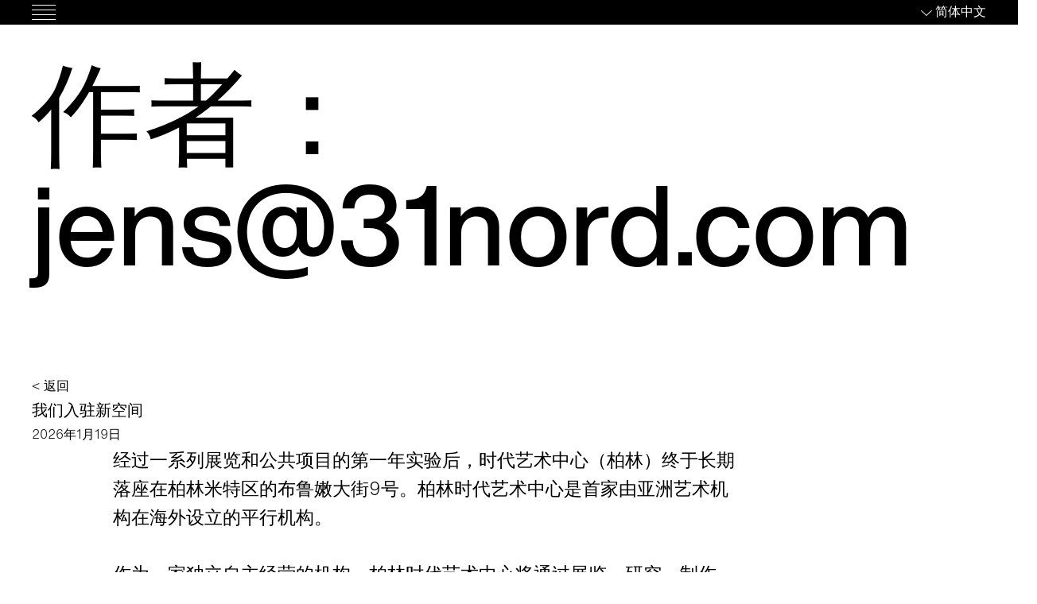

--- FILE ---
content_type: text/html; charset=UTF-8
request_url: https://www.timesartcenter.org/zh-hans/author/jens31nord-com/
body_size: 7176
content:
<!doctype html>
<html lang="zh-hans">
<head>
    <meta charset="UTF-8">
    <meta name="viewport" content="width=device-width, initial-scale=1">
    <link rel="profile" href="https://gmpg.org/xfn/11">

    <title>jens@31nord.com &#8211; Times Art Center Berlin</title>
<meta name='robots' content='max-image-preview:large' />
<link rel='dns-prefetch' href='//www.timesartcenter.org' />
<link rel="alternate" type="application/rss+xml" title="Times Art Center Berlin &raquo; Feed" href="https://www.timesartcenter.org/zh-hans/feed/" />
<link rel="alternate" type="application/rss+xml" title="Times Art Center Berlin &raquo; 由jens@31nord.com发表的文章Feed" href="https://www.timesartcenter.org/zh-hans/author/jens31nord-com/feed/" />
<link rel='stylesheet' id='wp-block-library-css'  href='https://www.timesartcenter.org/wp-includes/css/dist/block-library/style.min.css?ver=5.8.12' type='text/css' media='all' />
<link rel='stylesheet' id='bl-block-frontend-style-css'  href='https://www.timesartcenter.org/wp-content/plugins/blank-blocks/block/assets/css/style.min.css?ver=1589264525' type='text/css' media='all' />
<link rel='stylesheet' id='blank-style-css'  href='https://www.timesartcenter.org/wp-content/themes/blank/assets/css/style.min.css?ver=5.8.12' type='text/css' media='all' />
<script type='text/javascript' src='https://www.timesartcenter.org/wp-content/plugins/wp-retina-2x/app/picturefill.min.js?ver=1634547415' id='wr2x-picturefill-js-js'></script>
<link rel="https://api.w.org/" href="https://www.timesartcenter.org/zh-hans/wp-json/" /><link rel="alternate" type="application/json" href="https://www.timesartcenter.org/zh-hans/wp-json/wp/v2/users/1" /><link rel="EditURI" type="application/rsd+xml" title="RSD" href="https://www.timesartcenter.org/xmlrpc.php?rsd" />
<link rel="wlwmanifest" type="application/wlwmanifest+xml" href="https://www.timesartcenter.org/wp-includes/wlwmanifest.xml" /> 
<meta name="generator" content="WordPress 5.8.12" />
<meta name="generator" content="WPML ver:4.4.12 stt:59,1,3;" />
<link rel="icon" href="https://www.timesartcenter.org/wp-content/uploads/2020/05/cropped-TACB_Logo_RGB-1-32x32.png" sizes="32x32" />
<link rel="icon" href="https://www.timesartcenter.org/wp-content/uploads/2020/05/cropped-TACB_Logo_RGB-1-192x192.png" sizes="192x192" />
<link rel="apple-touch-icon" href="https://www.timesartcenter.org/wp-content/uploads/2020/05/cropped-TACB_Logo_RGB-1-180x180.png" />
<meta name="msapplication-TileImage" content="https://www.timesartcenter.org/wp-content/uploads/2020/05/cropped-TACB_Logo_RGB-1-270x270.png" />
<script>
  (function(d) {var config = {kitId:'ics2tol',scriptTimeout:3000,async: true},h=d.documentElement,t=setTimeout(function(){h.className=h.className.replace(/\bwf-loading\b/g,'')+' wf-inactive';},config.scriptTimeout),tk=d.createElement('script'),f=false,s=d.getElementsByTagName('script')[0],a;h.className+=' wf-loading';tk.src='https://use.typekit.net/'+config.kitId+'.js';tk.async=true;tk.onload=tk.onreadystatechange=function(){a=this.readyState;if(f||a&&a!='complete'&&a!='loaded')return;f=true;clearTimeout(t);try{Typekit.load(config)}catch(e){}};s.parentNode.insertBefore(tk,s)})(document);
</script></head>

<body class="archive author author-jens31nord-com author-1">
<div id="page" class="site">
    <a class="skip-link screen-reader-text" href="#content">跳过内容</a>

    <header id="masthead">
        <nav id="site-navigation" class="main-navigation">
            <button id="menu-toggle" aria-controls="menu-container" aria-expanded="false">
                <span class="menu-icon"></span>
                <span class="screen-reader-text">
                    主菜单                </span>
            </button>

            <div class="main-navigation__static">
                <ul class="text-right">
                    <li><ul class="language"><li class="toggle-next"><a href="#" class="language-toggle">简体中文</a></li><li class="toggle-container"><ul><li><a href="https://www.timesartcenter.org/author/jens31nord-com/">English</a></li><li><a href="https://www.timesartcenter.org/zh-hans/author/jens31nord-com/" class="active">简体中文</a></li><li><a href="https://www.timesartcenter.org/de/author/jens31nord-com/">Deutsch</a></li></ul></li></ul></li>                </ul>
            </div>

            <div id="menu-container">
                <div class="grid-12">
                    <h2 class="column-2">
                        <a class="link--home" href="https://www.timesartcenter.org/zh-hans/">
                            <span class="screen-reader-text">Times Art Center Berlin</span>
                            <svg version="1.1" xmlns="http://www.w3.org/2000/svg" viewBox="0 0 448 460">
                                <g>
                                    <path class="logo--chinese" d="M14.6,9.6V21H5.9V9.6H14.6L14.6,9.6z M5.9,37.7v-12h8.6v12H5.9L5.9,37.7z M19.6,4.7H0.9v42.5h5v-4.6h13.7V4.7L19.6,4.7z
		 M51.9,11.1h-6.5V0.4h-5.5v10.7H22v5.3h18v29.1c0,1.2-0.5,1.6-1.6,1.6c-1.3,0-5.6,0-9.8-0.1c0.8,1.5,1.6,3.9,1.9,5.4
		c5.7,0.1,9.6-0.1,11.9-1c2.2-0.8,3.1-2.4,3.1-6V16.5h6.5V11.1L51.9,11.1z M36.6,33.9c-1.9-3.4-5.9-9-8.9-13.2L23.4,23
		c3,4.3,6.7,10.3,8.5,13.7L36.6,33.9L36.6,33.9z M129.3,10.1c-1.9-2.7-5.7-6.5-9-9.3l-4,2.5c3.2,2.9,7,6.9,8.7,9.6L129.3,10.1
		L129.3,10.1z M92.6,0.5c-3.7,8.9-9.9,17.6-16.3,23.1c0.9,1.2,2.6,4.1,3.1,5.4c2.4-2.2,4.8-4.8,7-7.6v31.7h5.6V13.4
		C94,9.9,96.1,6,97.7,2.2L92.6,0.5L92.6,0.5z M130.3,20l-0.7-5l-17,2.1c-0.5-5-0.8-10.5-0.9-16.3h-5.4c0.2,6.1,0.6,11.8,1,17
		l-13,1.6l0.8,5.1l12.7-1.6c2.2,17.8,6.7,29.3,16.4,30.1c3.1,0.2,5.7-2.7,7.1-13.2c-1-0.4-3.4-1.9-4.5-3c-0.5,6.5-1.4,9.7-2.8,9.7
		c-5.5-0.6-9-10.2-10.8-24.4L130.3,20L130.3,20z M171,16h5.5v-4.9h14.4V16h5.6v-4.9h12.4V5.9h-12.4V0h-5.6v5.9h-14.4V0H171v5.9
		h-12.8v5.2H171V16L171,16z M175.6,46.4c-3.3,0-5.4-0.8-5.4-2.5c0-2,2-5,30.6-20.7c0.5-0.2,1-0.5,1.2-0.8l-3.8-2.8l-1.2,0.2h-33.3v5
		h23.6c-21.6,12.6-22.7,16.1-22.7,19.6c0,4.4,3.7,7.2,11.5,7.2h22.8c6.8,0,9.3-1.9,10-11.9c-1.6-0.3-3.6-0.9-5-1.8
		c-0.3,7.3-1.4,8.5-4.5,8.5H175.6L175.6,46.4z M284.3,9c-2.2-2.3-6.8-5.8-10.1-8.2l-4,3.3c3.4,2.5,7.8,6.2,9.9,8.6L284.3,9L284.3,9z
		 M288.9,19.6v-5.3h-21.6V0.1h-5.9v14.3h-22.1v5.3h20.7c-5,9.2-13.8,18.1-22.7,22.6c1.3,1.2,3.1,3.3,4.1,4.6
		c7.5-4.3,14.6-11.5,20-19.7v26h5.9V25c5.5,8.3,12.8,16.5,19.5,21.4c1-1.5,3-3.7,4.3-4.8c-7.7-4.8-16.4-13.7-21.6-22H288.9
		L288.9,19.6z M345.1,29.4v-14h15.1v14H345.1L345.1,29.4z M324.5,29.4v-14h15v14H324.5L324.5,29.4z M345.1,10.1V0.1h-5.6v10.1h-20.4
		v28h5.4v-3.4h15v18.4h5.6V34.7h15.1v3.1h5.6V10.1H345.1L345.1,10.1z M411.6,5.2c5.4,3.7,12.3,9.3,15.5,12.9l4-4.1
		c-3.4-3.7-10.5-8.9-15.8-12.4L411.6,5.2L411.6,5.2z M435.4,20.4c3.1,6.8,6.2,15.9,7.2,21.8L448,40c-1.2-5.9-4.3-14.7-7.7-21.6
		L435.4,20.4L435.4,20.4z M399.5,20.1c-0.8,7.2-2.6,16-4.9,22l5.4,2.3c2.2-6.3,3.9-16.1,4.8-23.2L399.5,20.1L399.5,20.1z
		 M409.2,16.2v27.6c0,6.4,1.9,8.2,8.7,8.2h10.7c6.7,0,8.3-3.3,8.9-14.2c-1.4-0.3-3.8-1.3-5-2.3c-0.4,9.6-0.9,11.5-4.2,11.5h-9.8
		c-3.1,0-3.7-0.5-3.7-3.2V16.2H409.2L409.2,16.2z"/>
                                    <polygon class="logo--chinese"
                                             points="0.8,72.5 0.8,83.9 447.5,83.9 447.5,72.5 0.8,72.5"/>
                                    <polygon points="0.8,197.5 0.8,208.8 447.5,208.8 447.5,197.5 0.8,197.5"/>
                                    <polygon points="0.8,323.8 0.8,335.1 447.5,335.1 447.5,323.8 0.8,323.8"/>
                                    <polygon points="0.8,448.7 0.8,460 447.5,460 447.5,448.7 0.8,448.7"/>
                                    <path d="M13.4,298.8l3.5-13h23.5l3.7,13h14l-20.1-65.1H19.5L0,298.8H13.4L13.4,298.8z M37.3,274.7H20l8.6-31.1L37.3,274.7
		L37.3,274.7z M93.7,260.5v-12.6H90c-6.1,0-10.9,2.9-13.2,7.5v-7.5H64.7v50.9h12.6v-27.1c0-8.1,4.8-11.2,12.9-11.2H93.7L93.7,260.5z
		 M130.3,298.6V288c0,0-2.8,0.2-5.2,0.2c-4.1,0-5.1-0.7-5.1-4.5v-25.4h11.4v-10.5H120v-14.1h-12.6v14.1h-7.7v10.5h7.7v29
		c0,8.4,3.6,11.9,13.5,11.9C126.2,299.3,130.3,298.6,130.3,298.6L130.3,298.6z M188.2,244.1c9.1,0,12.6,6,12.8,10.6h13.5
		c-0.1-8.3-6.2-21.9-25.8-21.9c-22.3,0-29.9,18.2-29.9,33.7c0,13.3,4.7,33.4,29.2,33.4c18,0,25.9-11.9,26.7-22.4h-13.4
		c-0.1,3.3-2.6,11.1-13,11.1c-9.8,0-15.9-7.7-15.9-21.8C172.4,251.8,178.2,244.1,188.2,244.1L188.2,244.1z M234.3,267.2
		c0.7-6,5.3-9.7,11.2-9.7c5.1,0,9.9,2.7,10.2,9.7H234.3L234.3,267.2z M245.1,299.5c13.5,0,21.6-7.3,23.2-17.4l-12.7-0.3
		c-1,4.7-5.1,7.3-10.1,7.3c-9.2,0-11.5-7.1-11.5-12.8H269c0,0,0-2.1,0-2.7c0-15.1-8.1-26.3-23.4-26.3c-14,0-24.7,9.1-24.7,26.4
		C220.8,290.9,230.9,299.5,245.1,299.5L245.1,299.5z M321.3,298.8v-34.9c0-10.3-6.7-16.7-18-16.7c-6.5,0-11.6,2.6-14.5,6v-5.4h-12.4
		v50.9H289v-28.7c0-8.2,4.8-12.2,11-12.2c5.5,0,8.8,3.3,8.8,9.3v31.6H321.3L321.3,298.8z M357.5,298.6V288c0,0-2.8,0.2-5.2,0.2
		c-4.1,0-5.1-0.7-5.1-4.5v-25.4h11.4v-10.5h-11.4v-14.1h-12.6v14.1h-7.7v10.5h7.7v29c0,8.4,3.6,11.9,13.5,11.9
		C353.4,299.3,357.5,298.6,357.5,298.6L357.5,298.6z M376.3,267.2c0.7-6,5.3-9.7,11.2-9.7c5.1,0,9.9,2.7,10.2,9.7H376.3L376.3,267.2
		z M387.1,299.5c13.5,0,21.6-7.3,23.2-17.4l-12.7-0.3c-1,4.7-5.1,7.3-10.1,7.3c-9.2,0-11.5-7.1-11.5-12.8H411c0,0,0-2.1,0-2.7
		c0-15.1-8.1-26.3-23.4-26.3c-14,0-24.7,9.1-24.7,26.4C362.8,290.9,372.9,299.5,387.1,299.5L387.1,299.5z M447.5,260.5v-12.6h-3.7
		c-6.1,0-10.9,2.9-13.2,7.5v-7.5h-12.1v50.9H431v-27.1c0-8.1,4.8-11.2,12.9-11.2H447.5L447.5,260.5z"/>
                                    <polygon points="171.1,359 171.1,368.6 183.7,368.6 183.7,359 171.1,359"/>
                                    <path d="M239.3,424.1v-34.9c0-10.3-6.7-16.7-18-16.7c-6.5,0-11.6,2.6-14.5,6v-5.4h-12.4v50.9h12.6v-28.7c0-8.2,4.8-12.2,11-12.2
		c5.5,0,8.8,3.3,8.8,9.3v31.6H239.3L239.3,424.1z M137.4,385.8h3.5v-12.6h-3.7c-6.1,0-10.9,2.9-13.2,7.5v-7.5h-12.1v50.9h12.6v-27.1
		C124.4,388.9,129.3,385.8,137.4,385.8L137.4,385.8z M70.2,401.5h35.2c0,0,0-2.1,0-2.7c0-15.1-8.1-26.3-23.4-26.3
		c-14,0-24.7,9.1-24.7,26.4c0,17.3,10,25.8,24.3,25.8c13.5,0,21.6-7.3,23.2-17.4l-12.7-0.3c-1,4.7-5.1,7.3-10.1,7.3
		C72.5,414.3,70.2,407.3,70.2,401.5L70.2,401.5z M70.7,392.5c0.7-6,5.3-9.7,11.2-9.7c5.1,0,9.9,2.7,10.2,9.7H70.7L70.7,392.5z
		 M41.2,389.7c3.1-1.6,9-5.5,9-14c0-12.6-10.2-16.6-19.6-16.6H1.1v65.1H31c14.9,0,21.6-9.9,21.6-19.1
		C52.5,394.3,45,390.9,41.2,389.7L41.2,389.7z M37.5,377.5c0,5.1-3.3,8-8.3,8H14v-15.7H29C33.9,369.8,37.5,372.4,37.5,377.5
		L37.5,377.5z M39.5,404.3c0,5.6-3.3,9-9.9,9H14v-17.4h15.6C35.8,395.9,39.5,399.2,39.5,404.3L39.5,404.3z M147.9,359v65.1h12.6V359
		H147.9L147.9,359z M183.7,373.1h-12.6v50.9h12.6V373.1L183.7,373.1z"/>
                                    <path d="M247.3,136.9h12.4c0-3.7-1.8-15.6-20.9-15.6c-11.7,0-21.2,5.2-21.2,15.5c0,8.6,5.2,12.3,11.2,14c2.9,0.8,6,1.3,8.9,1.7
		c5.8,0.7,10.7,1.5,10.7,5.4c0,3.3-2.5,6-9.4,6c-5.4,0-10-2-10-7.2h-12.4c0,2.6,0.8,16.8,21.6,16.8c18,0,23-9.1,23-16.8
		c0-6.4-3.1-9.9-7.1-12c-6.3-3.3-15.3-3.3-20.4-4.7c-2.2-0.7-3.5-2.1-3.5-4.1c0-4.2,4.8-5.2,8.3-5.2
		C243.8,130.7,247.3,132.8,247.3,136.9L247.3,136.9z M175.8,150.3h35.2c0,0,0-2.1,0-2.7c0-15.1-8.1-26.3-23.4-26.3
		c-14,0-24.7,9.1-24.7,26.4c0,17.3,10,25.8,24.3,25.8c13.5,0,21.6-7.3,23.2-17.4l-12.7-0.3c-1,4.7-5.1,7.3-10.1,7.3
		C178.1,163.1,175.8,156.1,175.8,150.3L175.8,150.3z M176.2,141.3c0.7-6,5.3-9.7,11.2-9.7c5.1,0,9.9,2.7,10.2,9.7H176.2L176.2,141.3
		z M143.5,172.9h12.6v-35.1c0-9.7-6.3-16.5-17.3-16.5c-6,0-11.8,2.1-15.6,7.1c-2.5-4.3-6.8-7.1-13.7-7.1c-6.4,0-10.5,2.7-12.8,5.8
		v-5.1H84.4v50.9h12.6v-30.3c0-7.3,4.3-10.6,9.1-10.6c5.9,0,7.9,4.2,7.9,9.2v31.7h12.6v-30.3c0-7.3,4-10.6,8.8-10.6
		c5.9,0,8.2,4.2,8.2,9.2V172.9L143.5,172.9z M33.1,119.2h19.2v-11.4H1.1v11.4h19.2v53.6h12.8V119.2L33.1,119.2z"/>
                                    <polygon points="60.8,107.8 60.8,117.4 73.4,117.4 73.4,107.8 60.8,107.8"/>
                                    <polygon points="73.4,121.9 60.8,121.9 60.8,172.9 73.4,172.9 73.4,121.9"/>
                                </g>
                            </svg>
                        </a>
                    </h2>
                    <div class="column-5-offset-3">
                        <ul id="menu-main-1" class="menu-main menu-list"><li id="menu-item-7611" class="menu-item menu-item-type-post_type_archive menu-item-object-exhibition menu-item-7611"><a href="https://www.timesartcenter.org/zh-hans/exhibitions/">展览</a></li>
<li id="menu-item-7612" class="menu-item menu-item-type-post_type_archive menu-item-object-event menu-item-7612"><a href="https://www.timesartcenter.org/zh-hans/events/">活动</a></li>
<li id="menu-item-7613" class="menu-item menu-item-type-post_type menu-item-object-page current_page_parent menu-item-7613"><a href="https://www.timesartcenter.org/zh-hans/news/">公告</a></li>
<li id="menu-item-7614" class="menu-item menu-item-type-custom menu-item-object-custom menu-item-7614"><a href="https://publications.timesartcenter.org">出版</a></li>
<li id="menu-item-7615" class="menu-item menu-item-type-post_type menu-item-object-page menu-item-7615"><a href="https://www.timesartcenter.org/zh-hans/times-art-center-berlin/">关于我们</a></li>
<li id="menu-item-7616" class="menu-item menu-item-type-post_type menu-item-object-page menu-item-7616"><a href="https://www.timesartcenter.org/zh-hans/visit-us/">参观</a></li>
<li id="menu-item-7781" class="menu-item menu-item-type-post_type menu-item-object-page menu-item-7781"><a href="https://www.timesartcenter.org/zh-hans/work-with-us/">工作机会</a></li>
</ul><ul id="menu-main-2" class="menu menu-sub"><li id="menu-item-4460" class="menu-item menu-item-type-post_type menu-item-object-page menu-item-4460"><a href="https://www.timesartcenter.org/zh-hans/%e8%81%94%e7%b3%bb%e6%96%b9%e5%bc%8f/">联系方式</a></li>
<li id="menu-item-2583" class="menu-item menu-item-type-post_type_archive menu-item-object-press menu-item-2583"><a href="https://www.timesartcenter.org/zh-hans/press/">新闻</a></li>
<li id="menu-item-2582" class="menu-item menu-item-type-post_type_archive menu-item-object-jnz_media menu-item-2582"><a href="https://www.timesartcenter.org/zh-hans/media/">媒体档案</a></li>
</ul>                    </div>

                    <div class="column-3-offset-9 hide-mobile">
                                            </div>
                </div>

                <div class="grid-12">
                    <div class="column-3-offset-9 hide-mobile"><ul class="social-media-links"><li>关注我们<ul><li><a href="https://www.facebook.com/timesartcenterberlin" target="_blank"><span class="screen-reader-text">Facebook</span><svg version="1.1" xmlns="http://www.w3.org/2000/svg" xmlns:xlink="http://www.w3.org/1999/xlink" x="0px" y="0px" 	 viewBox="0 0 30 30" style="enable-background:new 0 0 30 30;" xml:space="preserve"> <path d="M15,1C7.3,1,1,7.3,1,15s6.3,14,14,14s14-6.3,14-14S22.7,1,15,1z M18.9,9.7h-1.8c0,0-0.8,0-0.8,0.9v1.6h2.6L18.7,15h-2.3v7.8 	h-3.5V15h-1.8v-2.8h1.8v-2.1c0,0-0.2-1.1,1-2.1c0,0,0.7-0.8,2.1-0.8c0,0,0.4,0,0.4,0h2.5V9.7z"/> </svg></a></li><li><a href="http://instagram.com/timesartcenter" target="_blank"><span class="screen-reader-text">Instagram</span><svg version="1.1" xmlns="http://www.w3.org/2000/svg" xmlns:xlink="http://www.w3.org/1999/xlink" x="0px" y="0px" 	 viewBox="0 0 30 30" style="enable-background:new 0 0 30 30;" xml:space="preserve"> <g> 	<path d="M18.4,8h-6.7c0,0-3.6,0-3.6,3.6v6.7c0,0,0,3.6,3.6,3.6h6.7c0,0,3.6,0,3.6-3.6v-6.7C22,11.6,22,8,18.4,8z M15,19.2 		c-2.3,0-4.2-1.9-4.2-4.2c0-2.3,1.9-4.2,4.2-4.2c2.3,0,4.2,1.9,4.2,4.2C19.2,17.3,17.3,19.2,15,19.2z M20.1,11.2 		c-0.5,0-0.9-0.4-0.9-0.9c0-0.5,0.4-0.9,0.9-0.9c0.5,0,0.9,0.4,0.9,0.9C21,10.8,20.6,11.2,20.1,11.2z"/> 	<path d="M15,1C7.3,1,1,7.3,1,15s6.3,14,14,14s14-6.3,14-14S22.7,1,15,1z M23.4,18.8c0,4.6-4.6,4.6-4.6,4.6h-7.5 		c-4.6,0-4.6-4.6-4.6-4.6v-7.5c0-4.6,4.6-4.6,4.6-4.6h7.5c4.6,0,4.6,4.6,4.6,4.6V18.8z"/> 	<path d="M15,12.2c-1.5,0-2.8,1.3-2.8,2.8s1.3,2.8,2.8,2.8c1.5,0,2.8-1.3,2.8-2.8S16.5,12.2,15,12.2z"/> </g> </svg></a></li><li><a href="https://www.youtube.com/channel/UC037H9jkVXBPqACjbO5yFAg" target="_blank"><span class="screen-reader-text">Youtube</span><svg version="1.1" xmlns="http://www.w3.org/2000/svg" xmlns:xlink="http://www.w3.org/1999/xlink" x="0px" y="0px" 	 viewBox="0 0 30 30" style="enable-background:new 0 0 30 30;" xml:space="preserve"> <g> 	<path d="M12.9,11.7c-0.2-0.1-0.3,0-0.3,0.2V18c0,0.2,0.2,0.3,0.3,0.2l5.6-2.9c0.2-0.1,0.2-0.4,0-0.4L12.9,11.7z"/> 	<path d="M15,1C7.3,1,1,7.3,1,15s6.3,14,14,14s14-6.3,14-14S22.7,1,15,1z M24.1,17.6c0,2.1-1.8,3.9-3.9,3.9H9.8 		c-2.1,0-3.9-1.8-3.9-3.9v-5.2c0-2.1,1.8-3.9,3.9-3.9h10.4c2.1,0,3.9,1.8,3.9,3.9V17.6z"/> </g> </svg></a></li></ul></li></ul></div>                </div>
            </div>
        </nav>
    </header>

    <div id="content">

    <div id="primary" class="content-area">
        <main id="main" class="site-main">
                            <header class="page-header">
                    <h1 class="page-title">作者： <span>jens@31nord.com</span></h1>                </header>
                
<article id="post-4144" class="post-4144 post type-post status-publish format-standard has-post-thumbnail hentry category-9">
    <header class="entry-header grid-12">
        <a href="https://www.timesartcenter.org/zh-hans/news/" class="button-back">< 返回</a><h1 class="entry-title">我们入驻新空间</h1><p>2026年1月19日</p>    </header>

    <div class="entry-content grid-12">
        
<p>经过一系列展览和公共项目的第一年实验后，时代艺术中心（柏林）终于长期落座在柏林米特区的布鲁嫩大街9号。柏林时代艺术中心是首家由亚洲艺术机构在海外设立的平行机构。</p>



<p>作为一家独立自主经营的机构，柏林时代艺术中心将通过展览、研究、制作、放映、公共教育项目、艺术家驻留、出版等多种形式，探索亚洲当代艺术机构在欧洲以及全球发展的新路径。 此外，时代艺术中心计划通过生动的研究与当地艺术家、策展人、学者和机构开展定期合作，为来自中国、亚洲和国际艺术家提供学术对话和艺术生产的平台。</p>



<hr class="wp-block-separator"/>



<p></p>



<p></p>



<p></p>



<p></p>



<p></p>
    </div>
    </article>
        </main>
    </div>


    </div>
    <footer id="colophon" class="grid-12"><p class="column-3">&copy; 2026 Times Art Center Berlin</p></footer></div>

<div id="overlay"></div>

<script type='text/javascript' id='requireJS-js-extra'>
/* <![CDATA[ */
var js_config = {"base":"https:\/\/www.timesartcenter.org\/zh-hans\/","theme_base":"https:\/\/www.timesartcenter.org\/wp-content\/themes\/blank","ajax_url":"https:\/\/www.timesartcenter.org\/wp-admin\/admin-ajax.php","ajax_nonce":"3c2431ebfa","language":"zh-hans"};
/* ]]> */
</script>
<script type='text/javascript' src='https://www.timesartcenter.org/wp-content/themes/blank/assets/js/production.min.js?ver=1.0' id='requireJS-js'></script>
<script type='text/javascript' src='https://www.timesartcenter.org/wp-includes/js/wp-embed.min.js?ver=5.8.12' id='wp-embed-js'></script>

</body>
</html>


--- FILE ---
content_type: text/css
request_url: https://www.timesartcenter.org/wp-content/plugins/blank-blocks/block/assets/css/style.min.css?ver=1589264525
body_size: 441
content:
.wu-ti-text-image-block{grid-column:1/13;display:grid;grid-template-columns:6.7% 6.7% 6.7% 6.7% 6.7% 6.7% 6.7% 6.7% 6.7% 6.7% 6.7% 6.7%;grid-column-gap:1.773%}.wu-ti-text-image-block .wu-ti-text{grid-column:6/13;grid-row:1}.wu-ti-text-image-block .wu-ti-image{grid-column:1/5;display:-webkit-box;display:-ms-flexbox;display:flex;-webkit-box-align:center;-ms-flex-align:center;align-items:center;grid-row:1}.wu-ti-text-image-block.image-right .wu-ti-text{grid-column:1/8}.wu-ti-text-image-block.image-right .wu-ti-image{grid-column:9/13}

--- FILE ---
content_type: text/css
request_url: https://www.timesartcenter.org/wp-content/themes/blank/assets/css/style.min.css?ver=5.8.12
body_size: 69316
content:
:root{--black:#000;--white:#fff;--red:#fc6420;--light-grey:#eaeaea;--grey:#8c8c8c}@font-face{font-family:Helvetica Now Display;font-style:normal;font-weight:600;font-display:block;src:url(../fonts/helvetica-now-display-medium.woff2) format("woff2"),url(../fonts/helvetica-now-display-medium.woff) format("woff")}@font-face{font-family:Helvetica Now Text;font-style:normal;font-weight:600;font-display:block;src:url(../fonts/helvetica-now-text-medium.woff2) format("woff2"),url(../fonts/helvetica-now-text-medium.woff) format("woff")}@font-face{font-family:Helvetica Now Text;font-style:normal;font-weight:400;font-display:block;src:url(../fonts/helvetica-now-text-light.woff2) format("woff2"),url(../fonts/helvetica-now-text-light.woff) format("woff")}@font-face{font-family:Helvetica Now Text;font-style:italic;font-weight:400;font-display:block;src:url(../fonts/helvetica-now-text-light-italic.woff2) format("woff2"),url(../fonts/helvetica-now-text-light-italic.woff) format("woff")}@font-face{font-family:icomoon;font-style:normal;font-weight:400;font-display:block;src:url(../fonts/icomoon.woff2) format("woff2"),url(../fonts/icomoon.woff) format("woff")}body,button,figcaption,input,optgroup,select,textarea{color:var(--black);font-family:Helvetica Now Text,Helvetica,Arial,sans-serif;font-size:1rem;line-height:1.5}html[lang=zh-hans] body,html[lang=zh-hans] button,html[lang=zh-hans] figcaption,html[lang=zh-hans] input,html[lang=zh-hans] optgroup,html[lang=zh-hans] select,html[lang=zh-hans] textarea{font-family:source-han-sans-simplified-c,Helvetica Now Text,Helvetica,Arial,sans-serif;font-weight:200;line-height:1.7}@media screen and (max-width:700px){body,button,figcaption,input,optgroup,select,textarea{font-size:.875rem}}h1,h2,h3,h4,h5,h6{font-weight:400;margin:0}html[lang=zh-hans] h2{font-weight:200}p{margin:0 0 1.5em}p:last-child{margin:0}b,strong{font-weight:600}html[lang=zh-hans] b,html[lang=zh-hans] strong{font-weight:500}cite,dfn,em,i{font-style:italic}blockquote{margin:0 1.5em}address{margin:0 0 1.5em}pre{color:var(--black);background:#eee;font-family:Courier\ 10 Pitch,Courier,monospace;font-size:.9375rem;line-height:1.6;margin-bottom:1.6em;max-width:100%;overflow:auto;padding:1.6em}@media screen and (max-width:700px){pre{padding:.8em}}code,kbd,tt,var{font-family:Monaco,Consolas,Andale Mono,DejaVu Sans Mono,monospace;font-size:.9375rem}abbr,acronym{border-bottom:1px dotted #666;cursor:help}ins,mark{background:#fff9c0;text-decoration:none}big{font-size:125%}.entry-content h2,.exhibition-list h2,.page-header h1,.page-header h2,.section-header h1,.section-header h2,.single .entry-header h1{font:normal 600 11vw/.85 Helvetica Now Display,Helvetica,Arial,sans-serif}@media screen and (max-width:700px){.entry-content h2,.exhibition-list h2,.page-header h1,.page-header h2,.section-header h1,.section-header h2,.single .entry-header h1{font-size:3.75rem}}html[lang=zh-hans] .entry-content h2,html[lang=zh-hans] .exhibition-list h2,html[lang=zh-hans] .page-header h1,html[lang=zh-hans] .page-header h2,html[lang=zh-hans] .section-header h1,html[lang=zh-hans] .section-header h2,html[lang=zh-hans] .single .entry-header h1{font-family:source-han-sans-simplified-c,Helvetica Now Display,Helvetica,Arial,sans-serif;font-weight:500;line-height:1}@media screen and (max-width:700px){html[lang=zh-hans] .entry-content h2,html[lang=zh-hans] .exhibition-list h2,html[lang=zh-hans] .page-header h1,html[lang=zh-hans] .page-header h2,html[lang=zh-hans] .section-header h1,html[lang=zh-hans] .section-header h2,html[lang=zh-hans] .single .entry-header h1{font-size:3.25rem}}.section-header h2{line-height:1.2}.exhibition-list__current h3,.exhibition-list__upcoming h3,.menu-main{font:normal 600 3.25rem/1 Helvetica Now Display,Helvetica,Arial,sans-serif}html[lang=zh-hans] .exhibition-list__current h3,html[lang=zh-hans] .exhibition-list__upcoming h3,html[lang=zh-hans] .menu-main{font-family:source-han-sans-simplified-c,Helvetica Now Display,Helvetica,Arial,sans-serif;font-weight:500}@media screen and (max-width:700px){.exhibition-list__current h3,.exhibition-list__upcoming h3,.menu-main{font-size:2.000375rem}}.blog .type-post .entry-title,.featured .entry-title,.post-type-archive-event .entry-title,.post-type-archive-review .entry-title,.swiper-news-events .entry-title,.tax-event_type .entry-title{font-size:3.25rem;line-height:1}@media screen and (max-width:700px){.blog .type-post .entry-title,.featured .entry-title,.post-type-archive-event .entry-title,.post-type-archive-review .entry-title,.swiper-news-events .entry-title,.tax-event_type .entry-title{font-size:2.000375rem}}.page-header h3,.past-list h3{font:normal 600 2.625rem/1 Helvetica Now Display,Helvetica,Arial,sans-serif}html[lang=zh-hans] .page-header h3,html[lang=zh-hans] .past-list h3{font-family:source-han-sans-simplified-c,Helvetica Now Display,Helvetica,Arial,sans-serif;font-weight:500}@media screen and (max-width:700px){.page-header h3,.past-list h3{font-size:1.5rem}}#home-about-us .entry-content,.entry-content .wp-block-verse,.exhibition-list__current p,.exhibition-list__upcoming p,.past-list .toggle-next,.single .entry-header p,.single .entry-header ul{font:normal 400 2.625rem/1.238 Helvetica Now Text,Helvetica,Arial,sans-serif}html[lang=zh-hans] #home-about-us .entry-content,html[lang=zh-hans] .entry-content .wp-block-verse,html[lang=zh-hans] .exhibition-list__current p,html[lang=zh-hans] .exhibition-list__upcoming p,html[lang=zh-hans] .past-list .toggle-next,html[lang=zh-hans] .single .entry-header p,html[lang=zh-hans] .single .entry-header ul{font-family:source-han-sans-simplified-c,Helvetica Now Text,Helvetica,Arial,sans-serif;font-weight:200}@media screen and (max-width:700px){#home-about-us .entry-content,.entry-content .wp-block-verse,.exhibition-list__current p,.exhibition-list__upcoming p,.past-list .toggle-next,.single .entry-header p,.single .entry-header ul{font-size:1.5rem}}.entry-content h3,.featured .type-publication .entry-title,.separator-header h2,.swiper-news-events .entry-type{font-size:2.625rem;line-height:1.238}@media screen and (max-width:700px){.entry-content h3,.featured .type-publication .entry-title,.separator-header h2,.swiper-news-events .entry-type{font-size:1.5rem}}.entry-content h3{margin-bottom:.25em}.page-header ul,.section-header ul,.slideshow-home--open--webkit .column-navigation .menu-main,.slideshow-home--open .column-navigation .menu-main,.type-press .column-8-flow h2{font:normal 600 2.000375rem/1.1 Helvetica Now Display,Helvetica,Arial,sans-serif}html[lang=zh-hans] .page-header ul,html[lang=zh-hans] .section-header ul,html[lang=zh-hans] .slideshow-home--open--webkit .column-navigation .menu-main,html[lang=zh-hans] .slideshow-home--open .column-navigation .menu-main,html[lang=zh-hans] .type-press .column-8-flow h2{font-family:source-han-sans-simplified-c,Helvetica Now Display,Helvetica,Arial,sans-serif;font-weight:500}@media screen and (max-width:700px){.page-header ul,.section-header ul,.slideshow-home--open--webkit .column-navigation .menu-main,.slideshow-home--open .column-navigation .menu-main,.type-press .column-8-flow h2{font-size:1.25rem}}.entry-content h4,.main-navigation .language .toggle-container,.menu-sub{font-size:2.000375rem;line-height:1.1}html[lang=zh-hans] .entry-content h4,html[lang=zh-hans] .main-navigation .language .toggle-container,html[lang=zh-hans] .menu-sub{font-weight:200}@media screen and (max-width:700px){.entry-content h4,.main-navigation .language .toggle-container,.menu-sub{font-size:1.25rem}}html[lang=zh-hans] .main-navigation .language .toggle-container{font-weight:500}.type-press .column-8-flow h2 a{font:normal 400 2.000375rem/1.1 Helvetica Now Text,Helvetica,Arial,sans-serif}html[lang=zh-hans] .type-press .column-8-flow h2 a{font-family:source-han-sans-simplified-c,Helvetica Now Text,Helvetica,Arial,sans-serif}@media screen and (max-width:700px){.type-press .column-8-flow h2 a{font-size:1.25rem}}#home-about-us h3{font:normal 600 1.5rem/1.4 Helvetica Now Display,Helvetica,Arial,sans-serif}html[lang=zh-hans] #home-about-us h3{font-family:source-han-sans-simplified-c,Helvetica Now Display,Helvetica,Arial,sans-serif;font-weight:500;font-size:1.4375rem}@media screen and (max-width:700px){#home-about-us h3{font-size:1rem}}#home-about-us .column-3,#home-about-us .column-3-flow,.blog .type-post .entry-header,.button-circle,.entry-content,.grid-12>.type-publication .entry-title,.list p,.main-navigation h2,.page-header p,.post-type-archive-event .past,.post-type-archive-event .type-event,.post-type-archive-review .past,.post-type-archive-review .type-event,.section-header p,.separator-header,.tax-event_type .past,.tax-event_type .type-event{font-size:1.5rem;font-weight:100;line-height:1.4;letter-spacing:.0183em}html[lang=zh-hans] #home-about-us .column-3,html[lang=zh-hans] #home-about-us .column-3-flow,html[lang=zh-hans] .blog .type-post .entry-header,html[lang=zh-hans] .button-circle,html[lang=zh-hans] .entry-content,html[lang=zh-hans] .grid-12>.type-publication .entry-title,html[lang=zh-hans] .list p,html[lang=zh-hans] .main-navigation h2,html[lang=zh-hans] .page-header p,html[lang=zh-hans] .post-type-archive-event .past,html[lang=zh-hans] .post-type-archive-event .type-event,html[lang=zh-hans] .post-type-archive-review .past,html[lang=zh-hans] .post-type-archive-review .type-event,html[lang=zh-hans] .section-header p,html[lang=zh-hans] .separator-header,html[lang=zh-hans] .tax-event_type .past,html[lang=zh-hans] .tax-event_type .type-event{font-size:1.4375rem;line-height:1.6;font-weight:200;letter-spacing:0}@media screen and (max-width:700px){#home-about-us .column-3,#home-about-us .column-3-flow,.blog .type-post .entry-header,.button-circle,.entry-content,.grid-12>.type-publication .entry-title,.list p,.main-navigation h2,.page-header p,.post-type-archive-event .past,.post-type-archive-event .type-event,.post-type-archive-review .past,.post-type-archive-review .type-event,.section-header p,.separator-header,.tax-event_type .past,.tax-event_type .type-event{font-size:1rem}html[lang=zh-hans] #home-about-us .column-3,html[lang=zh-hans] #home-about-us .column-3-flow,html[lang=zh-hans] .blog .type-post .entry-header,html[lang=zh-hans] .button-circle,html[lang=zh-hans] .entry-content,html[lang=zh-hans] .grid-12>.type-publication .entry-title,html[lang=zh-hans] .list p,html[lang=zh-hans] .main-navigation h2,html[lang=zh-hans] .page-header p,html[lang=zh-hans] .post-type-archive-event .past,html[lang=zh-hans] .post-type-archive-event .type-event,html[lang=zh-hans] .post-type-archive-review .past,html[lang=zh-hans] .post-type-archive-review .type-event,html[lang=zh-hans] .section-header p,html[lang=zh-hans] .separator-header,html[lang=zh-hans] .tax-event_type .past,html[lang=zh-hans] .tax-event_type .type-event{font-size:.9375rem}}.page-header .column-3-flow p,html[lang=zh-hans] .page-header .column-3-flow p{font-size:1rem;line-height:1.5}@media screen and (max-width:700px){.page-header .column-3-flow p,html[lang=zh-hans] .page-header .column-3-flow p{font-size:.875rem}}.overlay--close,.swiper-pagination-fraction{font-size:2.625rem;line-height:1}@media screen and (max-width:700px){.overlay--close,.swiper-pagination-fraction{font-size:1.75rem}}.text-grey{color:var(--grey)}html[lang=zh-hans] .type-jnz_media .entry-title{line-height:1.5}.entry-title{-webkit-hyphens:auto;-ms-hyphens:auto;hyphens:auto}.screen-reader-text{border:0;clip:rect(1px,1px,1px,1px);-webkit-clip-path:inset(50%);clip-path:inset(50%);height:1px;margin:-1px;overflow:hidden;padding:0;position:absolute!important;width:1px;word-wrap:normal!important}.screen-reader-text:focus{background-color:#f1f1f1;border-radius:3px;-webkit-box-shadow:0 0 2px 2px rgba(0,0,0,.6);box-shadow:0 0 2px 2px rgba(0,0,0,.6);clip:auto!important;-webkit-clip-path:none;clip-path:none;color:#21759b;display:block;font-size:.875rem;font-weight:600;height:auto;left:5px;line-height:normal;padding:15px 23px 14px;text-decoration:none;top:5px;width:auto;z-index:100000}#content[tabindex="-1"]:focus{outline:0}@media screen and (max-width:1000px){.hide-tablet{display:none}}.align-left{display:inline;float:left;margin-right:1.5em}.align-right{display:inline;float:right;margin-left:1.5em}.align-center{clear:both;display:block;margin-left:auto;margin-right:auto}.text-center{text-align:center}.text-right{text-align:right}.clear:after,.clear:before{content:"";display:table;table-layout:fixed}.clear:after{clear:both}.overlay-open{overflow:hidden}html{-webkit-box-sizing:border-box;box-sizing:border-box}*,:after,:before{-webkit-box-sizing:inherit;box-sizing:inherit}body{background:#fff}hr{background-color:#ccc;border:0;height:1px;margin-bottom:1.5em}ol,ul{margin:0 0 1.5em 3em;list-style:none}li>ol,li>ul{margin-bottom:0;margin-left:1.5em}dt{font-weight:600}dd{margin:0 1.5em 1.5em}img,video{height:auto;max-width:100%}figure{margin:0}table{margin:0 0 1.5em;width:100%}embed,iframe,object{max-width:100%}.filter a{text-decoration:none}.filter a:hover{color:var(--red)}.filter+ul{grid-column:1/span 12;margin:0 -40px;padding:10px 0;text-align:right;background:var(--black)}.filter+ul li{margin:5px 40px}.filter+ul a{color:var(--white);text-decoration:none}.filter+ul a:hover{color:var(--red)}.filter>a{margin:auto 0}.filter>a:after{content:"";display:inline-block;width:24px;height:24px;margin:0 0 -5px 5px;background:url("data:image/svg+xml;charset=utf-8,%3Csvg xmlns='http://www.w3.org/2000/svg' viewBox='0 0 27 44'%3E%3Cpath d='M27 22L5 44l-2.1-2.1L22.8 22 2.9 2.1 5 0l22 22z'/%3E%3C/svg%3E") 50%/40% no-repeat;border:1px solid var(--black);border-radius:50%}.filter>a:hover{color:var(--red)}.filter>a:hover:after{border-color:var(--red);background:url("data:image/svg+xml;charset=utf-8,%3Csvg xmlns='http://www.w3.org/2000/svg' viewBox='0 0 27 44'%3E%3Cpath d='M27 22L5 44l-2.1-2.1L22.8 22 2.9 2.1 5 0l22 22z' fill='%23fc6420'/%3E%3C/svg%3E") 50%/40% no-repeat}button,input[type=button],input[type=reset]{border:1px solid;border-color:var(--light-grey);border-radius:3px;background:var(--light-grey);color:var(--black);font-size:.75rem;line-height:1;padding:.6em 1em .4em}button:focus,button:hover,buttonactive,input[type=button]:focus,input[type=button]:hover,input[type=button]active,input[type=reset]:focus,input[type=reset]:hover,input[type=reset]active{border-color:var(--black)}input[type=color],input[type=date],input[type=datetime-local],input[type=datetime],input[type=email],input[type=month],input[type=number],input[type=password],input[type=range],input[type=search],input[type=tel],input[type=text],input[type=time],input[type=url],input[type=week],textarea{color:var(--black);border:1px solid var(--black);border-radius:0;padding:8px}select{border:1px solid var(--black)}textarea{width:100%}.button-circle{display:inline-block;text-decoration:none;cursor:pointer;-webkit-transition:padding-left .4s;transition:padding-left .4s}.button-circle:hover{padding-left:50px}.button-circle:hover .button-circle--inner{color:var(--red);border-color:var(--red)}.button-circle .button-circle--inner{display:inline-block;padding:6px 20px 10px;border:1px solid var(--black);border-radius:100%;background:var(--white);-webkit-transition:color .4s,border-color .4s;transition:color .4s,border-color .4s}.list .type-jnz_media{display:-webkit-box;display:-ms-flexbox;display:flex;-webkit-box-orient:vertical;-webkit-box-direction:normal;-ms-flex-flow:column;flex-flow:column;margin:0 0 80px}.list .type-jnz_media .entry-header{margin:auto 0 0}.list .type-jnz_media img{display:block}.ajax--overlay{-webkit-transition:opacity .4s;transition:opacity .4s}.ajax--overlay.loading{opacity:.6}.jnz_media_type-video-de .entry-image,.jnz_media_type-video-zh-hans .entry-image,.jnz_media_type-video .entry-image{position:relative;max-width:-webkit-max-content;max-width:-moz-max-content;max-width:max-content}.jnz_media_type-video-de .entry-image:before,.jnz_media_type-video-zh-hans .entry-image:before,.jnz_media_type-video .entry-image:before{content:"";position:absolute;top:50%;left:50%;-webkit-transform:translate(-50%,-50%);transform:translate(-50%,-50%);display:block;width:50px;height:50px;background:transparent url(../img/icon-play.svg) 50px 50px}.wp-caption{margin-bottom:1.5em;max-width:100%}.wp-caption img[class*=wp-image-]{display:block;margin-left:auto;margin-right:auto}.wp-caption .wp-caption-text{margin:.8075em 0}.wp-caption-text{text-align:center}.main-navigation #menu-container{display:none;background-color:var(--light-grey);height:calc(100vh - 31px);overflow:auto}.main-navigation .grid-12:first-child{padding-top:40px;min-height:calc(100vh - 98px)}.admin-bar .main-navigation .grid-12:first-child{min-height:calc(100vh - 130px)}.main-navigation ul{margin:0 0 20px;padding:0}.main-navigation .language{position:relative;margin:0 0 0 20px}.main-navigation .language ul{margin:0;padding:10px}.main-navigation .language .toggle-container{position:absolute;top:31px;right:0;background:var(--light-grey);text-align:left;text-transform:none}.main-navigation .language .toggle-container a{color:var(--black);text-decoration:none;white-space:nowrap}.main-navigation .language .toggle-container a.active,.main-navigation .language .toggle-container a:hover{color:var(--red)}.main-navigation .language .toggle-container li{padding:10px 40px 10px 0;border-bottom:1px solid var(--black)}.main-navigation .language .toggle-container li:first-child{border-top:1px solid var(--black)}.main-navigation .text{margin:0 0 40px}.main-navigation .social-media-links a svg{fill:var(--black)}.main-navigation .social-media-links a:hover svg{fill:var(--red)}@media screen and (max-width:700px){.main-navigation .grid-12:first-child{position:relative;padding-top:10px}.main-navigation .column-2{width:20%}.main-navigation .language .toggle-container li{padding:4px 40px 4px 0}}.main-navigation__static{position:absolute;top:0;right:40px;z-index:1;text-transform:uppercase}.main-navigation__static a{color:var(--white);font-weight:bolder}.main-navigation__static a.active{color:var(--red)}.main-navigation__static .text-right{display:-webkit-box;display:-ms-flexbox;display:flex;margin:0;line-height:1.8}@media screen and (max-width:700px){.main-navigation__static{right:20px}.main-navigation__static .text-right{line-height:2.4}}.menu-list{margin:50px 0 10px;padding:0;border-top:1px solid}.menu-list a{display:block;padding:10px 0;text-decoration:none;border-bottom:1px solid;-webkit-transition:color .4s,border-color .4s;transition:color .4s,border-color .4s}.menu-list a:hover{color:var(--red);border-color:var(--red)}.main-navigation__static a,.menu a,.text a{text-decoration:none;-webkit-transition:color .4s;transition:color .4s}.main-navigation__static a:hover,.menu a:hover,.text a:hover{color:var(--red)}.menu-sub li{margin:0 0 10px}#menu-toggle{width:100%;padding:12px 40px;background:var(--black);border:none;border-radius:0;-webkit-transition:background .4s;transition:background .4s;cursor:pointer}#menu-toggle:hover{background:var(--red)}#menu-toggle .menu-icon{position:relative;display:block;width:30px;height:7px;border:1px solid var(--white);border-left:none;border-right:none}#menu-toggle .menu-icon:after,#menu-toggle .menu-icon:before{position:absolute;left:0;right:0;top:-7px;height:1px;content:"";background:var(--white)}#menu-toggle .menu-icon:after{top:auto;bottom:-7px}@media screen and (max-width:700px){#menu-toggle{padding:12px 20px}}a{color:var(--black);-webkit-transition:color .4s;transition:color .4s}a:hover{color:var(--red)}a:active,a:focus,a:hover{outline:0}.link--home .logo--chinese{-webkit-transition:fill .4s;transition:fill .4s}.link--home:hover .logo--chinese{fill:var(--red)}.toggle-container{display:none}.toggle-next-open+.toggle-container{display:block}.language-toggle:before{content:"";display:inline-block;width:20px;height:20px;margin:0 .05em 0 0;cursor:pointer;background-size:40%;background-position:50%;background-repeat:no-repeat;border-radius:50%;-webkit-transform:rotate(90deg);transform:rotate(90deg);vertical-align:middle;background-image:url("data:image/svg+xml;charset=utf-8,%3Csvg xmlns='http://www.w3.org/2000/svg' viewBox='0 0 27 44'%3E%3Cpath d='M27 22L5 44l-2.1-2.1L22.8 22 2.9 2.1 5 0l22 22z' fill='%23fff'/%3E%3C/svg%3E")}.to-top{position:fixed;right:40px;bottom:40px;text-decoration:none}.to-top:after{content:"";display:inline-block;width:40px;height:40px;margin:0 0 0 .5em;cursor:pointer;background-size:40%;background-position:50%;background-repeat:no-repeat;border:1px solid var(--black);border-radius:50%;-webkit-transform:rotate(-90deg);transform:rotate(-90deg);vertical-align:middle;background-image:url("data:image/svg+xml;charset=utf-8,%3Csvg xmlns='http://www.w3.org/2000/svg' viewBox='0 0 27 44'%3E%3Cpath d='M27 22L5 44l-2.1-2.1L22.8 22 2.9 2.1 5 0l22 22z'/%3E%3C/svg%3E")}.to-top:hover:after{border-color:var(--red);background-image:url("data:image/svg+xml;charset=utf-8,%3Csvg xmlns='http://www.w3.org/2000/svg' viewBox='0 0 27 44'%3E%3Cpath d='M27 22L5 44l-2.1-2.1L22.8 22 2.9 2.1 5 0l22 22z' fill='%23FC6420'/%3E%3C/svg%3E")}@media screen and (max-width:700px){.to-top{right:10px;bottom:10px}.to-top:after{width:28px;height:28px}}.button-back{position:relative;text-decoration:none}.social-media-links{text-align:right;line-height:2}.social-media-links,.social-media-links ul{margin:0;padding:0}.social-media-links li{float:right}.social-media-links li ul{float:right;font-size:1.5rem;margin:0 0 0 .5em}.social-media-links li li{float:left;margin:0 .25em}.social-media-links a{display:inline-block;width:30px}.social-media-links a svg{-webkit-transition:fill .4s;transition:fill .4s}.social-media-links a:hover svg{fill:var(--red)}.announcements .type-exhibition.current .schedule{letter-spacing:3.475rem}.announcements .type-exhibition.upcoming .schedule{letter-spacing:2.7125rem}.announcements .type-exhibition img{display:block}.section-summary .announcements .type-exhibition .button-circle,.section-summary .announcements .type-exhibition .date,.section-summary .announcements .type-exhibition h3{display:none}.announcements .type-exhibition.small,.section-summary .announcements .type-exhibition{width:220px}.announcements .type-exhibition.small p,.section-summary .announcements .type-exhibition p{font-size:1.25rem}.announcements .type-exhibition.small.current .schedule,.section-summary .announcements .type-exhibition.current .schedule{letter-spacing:1.25rem}.announcements .type-exhibition.small.upcoming .schedule,.section-summary .announcements .type-exhibition.upcoming .schedule{letter-spacing:.8125rem}.section-summary .announcements{margin:20px 0 0 6%}#overlay{position:fixed;top:0;right:0;bottom:0;left:0;z-index:1099;display:none;padding:40px;background:var(--white)}@media screen and (max-width:700px){#overlay{padding:10px}}.overlay--slideshow{position:relative}.overlay--slideshow .swiper-wrapper{margin:80px 0 0}.overlay--slideshow .swiper-slide{height:calc(100vh - 160px)}.overlay--slideshow figure{display:-webkit-box;display:-ms-flexbox;display:flex;-webkit-box-orient:vertical;-webkit-box-direction:normal;-ms-flex-direction:column;flex-direction:column;-webkit-box-pack:center;-ms-flex-pack:center;justify-content:center;height:100%}.overlay--slideshow figcaption{text-align:center}.overlay--slideshow img,.overlay--slideshow video{display:block;width:auto;max-height:calc(100% - 24px);margin:0 auto 5px}.overlay--slideshow .embed-container{position:relative;max-width:100%}.overlay--slideshow .embed-container iframe{position:absolute;top:0;left:5%;width:90%;height:100%}.overlay--slideshow .swiper-button-next,.overlay--slideshow .swiper-button-prev{top:50%;-webkit-transform:translateY(-50%);transform:translateY(-50%)}.overlay--slideshow .swiper-button-prev{left:0;right:auto}.overlay--close{position:absolute;top:0;right:0;z-index:1000;text-decoration:none}@media screen and (max-width:700px){.overlay--slideshow{height:calc(100vh - 20px)}.overlay--slideshow .swiper-wrapper{margin:50px 0 0}.overlay--slideshow .swiper-slide{height:calc(100vh - 70px)}}.past-list{margin:0;padding:0;border-bottom:1px solid var(--black)}.past-list .toggle-next a{display:block;padding:10px 40px;text-decoration:none}.past-list .toggle-next a:hover{text-decoration:underline}.past-list ul{padding:0;margin:0 40px 40px}.post-type-archive-event .past-list ul,.tax-event_type .past-list ul{margin:0}@media screen and (max-width:700px){.past-list .toggle-next a{padding:10px}.past-list ul{margin:0 20px 40px}}#masthead{position:fixed;top:0;left:0;right:0;z-index:999;background:var(--black);color:var(--black)}.admin-bar #masthead{top:32px}body:not(.home) #main{padding-top:2em}.page-header,.section-header{margin:0 40px}.page-header .column-3-flow,.page-header h1,.page-header h2,.section-header .column-3-flow,.section-header h1,.section-header h2{margin:40px 0 auto}.page-header ul,.section-header ul{margin:auto 0 50px;padding:0}.page-header h2:last-child,.section-header h2:last-child{margin-bottom:50px}@media screen and (max-width:700px){.page-header,.section-header{margin:0 20px}.page-header .column-3-flow,.page-header h1,.page-header h2,.section-header .column-3-flow,.section-header h1,.section-header h2{margin:20px 0 .07em}.page-header ul,.section-header ul{margin:0 auto 8%}}.page-header{margin-bottom:80px}@media screen and (max-width:700px){.page-header{margin-bottom:40px}}.separator-header{margin:40px 0}.separator-header .grid-12 h2{grid-column:1/span 8}.separator-header .grid-12>div{grid-column:9/span 4;-ms-flex-item-align:center;align-self:center;text-align:right}@media screen and (max-width:700px){.separator-header{margin:20px 0}}#colophon{margin:40px}#colophon p{margin:auto 0 0}@media screen and (max-width:700px){#colophon{margin:40px 10px}}#menu-legal-footer{margin:0;padding:0}.grid-12{display:grid;grid-template-columns:repeat(12,1fr);grid-column-gap:24px;margin:0 40px}.grid-12.gap-40-24{grid-gap:40px 24px}.grid-12 .column-2{grid-column:1/span 2}.grid-12 .column-2-offset-5{grid-column:6/span 2}.grid-12 .column-2-offset-9{grid-column:10/span 2}.grid-12 .column-2-flow{grid-column:span 2}.grid-12 .column-3{grid-column:1/span 3}.grid-12 .column-3-offset-3{grid-column:4/span 3}.grid-12 .column-3-offset-6{grid-column:7/span 3}.grid-12 .column-3-offset-9{grid-column:10/span 3}.grid-12 .column-3-flow{grid-column:span 3}.grid-12 .column-5{grid-column:1/span 5}.grid-12 .column-5-offset-3{grid-column:4/span 5}.grid-12 .column-5-flow{grid-column:span 5}.grid-12 .column-4{grid-column:1/span 4}.grid-12 .column-4-offset-3{grid-column:4/span 4}.grid-12 .column-4-offset-8{grid-column:9/span 4}.grid-12 .column-4-flow{grid-column:span 4}.grid-12 .column-6{grid-column:1/span 6}.grid-12 .column-6-offset-2{grid-column:3/span 6}.grid-12 .column-8{grid-column:1/span 8}.grid-12 .column-8-flow{grid-column:span 8}.grid-12 .column-10{grid-column:1/span 10}.grid-12 .column-11{grid-column:1/span 11}.grid-12 .column-12,.grid-12 .posts-navigation,.grid-12>.past-list{grid-column:1/span 12}.grid-12>.past-list{margin-left:-40px;margin-right:-40px}.grid-12 .row-1{grid-row:1}.grid-12.area-header-5-image-7{grid-template-areas:"a a a a a b b b b b b b"}.grid-12.area-image-5-header-7{grid-template-areas:"b b b b b a a a a a a a"}.grid-12.area-image-7-header-5{grid-template-areas:"b b b b b b b a a a a a"}.grid-12.area-image-3-header-9{grid-template-areas:"b b b a a a a a a a a a"}.grid-12.area-image-3-header-4{grid-template-areas:"b b b a a a a . . . . ."}.grid-12.entry-content>p,.grid-12.entry-content audio,.grid-12.entry-content h2,.grid-12.entry-content h3,.grid-12.entry-content h4,.grid-12.entry-content iframe,.grid-12.entry-content ol,.grid-12.entry-content table,.grid-12.entry-content ul,.grid-12.entry-content video{grid-column:2/span 8}.grid-12.entry-content>div,.grid-12.entry-content>figure,.grid-12.entry-content h2:first-child{grid-column:2/span 7;width:100%;margin:40px 0}.grid-12.entry-content>.full-width,.grid-12.entry-content>.wp-block-bl-slideshow-small-block,.grid-12.entry-content h2:first-child{grid-column:1/span 12;width:100%;margin:40px 0}.grid-12.entry-content .wp-block-verse{grid-column:1/span 9;margin:0 0 80px;padding:0}.grid-12.entry-content .wp-block-columns.has-2-columns,.grid-12.entry-content .wp-block-columns.has-2-columns-reverse{grid-column:2/span 12;width:100%;margin:40px 0}.page .grid-12.entry-content h2,.page .grid-12.entry-content h3,.page .grid-12.entry-content h4,.page .grid-12.entry-content ol,.page .grid-12.entry-content p,.page .grid-12.entry-content ul{grid-column:2/span 7}.page .grid-12.entry-content>div,.page .grid-12.entry-content>figure{grid-column:2/span 7;width:100%;margin:40px 0}.page .grid-12.entry-content>form{grid-column:2/span 3}.page .grid-12.entry-content .mapboxgl-map{grid-column:1/span 12}.page .grid-12.entry-content h2:first-child{grid-column:1/span 12;width:100%;margin:40px 0}.grid-12[class*=" area-"] .entry-header,.grid-12[class*=" area-"] .entry-text,.grid-12[class^=area-] .entry-header,.grid-12[class^=area-] .entry-text{grid-area:a}.grid-12[class*=" area-"] .entry-image,.grid-12[class^=area-] .entry-image{grid-area:b}@media screen and (max-width:700px){.grid-12{grid-template-columns:repeat(3,1fr);grid-column-gap:10px;margin:0 20px}.grid-12.gap-40-24{grid-gap:20px 10px}.grid-12 .column-2,.grid-12 .column-2-flow,.grid-12 .column-2-offset-2,.grid-12 .column-2-offset-3,.grid-12 .column-2-offset-5,.grid-12 .column-2-offset-6,.grid-12 .column-2-offset-8,.grid-12 .column-2-offset-9,.grid-12 .column-3,.grid-12 .column-3-flow,.grid-12 .column-3-offset-2,.grid-12 .column-3-offset-3,.grid-12 .column-3-offset-5,.grid-12 .column-3-offset-6,.grid-12 .column-3-offset-8,.grid-12 .column-3-offset-9,.grid-12 .column-4,.grid-12 .column-4-flow,.grid-12 .column-4-offset-2,.grid-12 .column-4-offset-3,.grid-12 .column-4-offset-5,.grid-12 .column-4-offset-6,.grid-12 .column-4-offset-8,.grid-12 .column-4-offset-9,.grid-12 .column-5,.grid-12 .column-5-flow,.grid-12 .column-5-offset-2,.grid-12 .column-5-offset-3,.grid-12 .column-5-offset-5,.grid-12 .column-5-offset-6,.grid-12 .column-5-offset-8,.grid-12 .column-5-offset-9,.grid-12 .column-6,.grid-12 .column-6-flow,.grid-12 .column-6-offset-2,.grid-12 .column-6-offset-3,.grid-12 .column-6-offset-5,.grid-12 .column-6-offset-6,.grid-12 .column-6-offset-8,.grid-12 .column-6-offset-9,.grid-12 .column-8,.grid-12 .column-8-flow,.grid-12 .column-8-offset-2,.grid-12 .column-8-offset-3,.grid-12 .column-8-offset-5,.grid-12 .column-8-offset-6,.grid-12 .column-8-offset-8,.grid-12 .column-8-offset-9,.grid-12 .column-10,.grid-12 .column-10-flow,.grid-12 .column-10-offset-2,.grid-12 .column-10-offset-3,.grid-12 .column-10-offset-5,.grid-12 .column-10-offset-6,.grid-12 .column-10-offset-8,.grid-12 .column-10-offset-9,.grid-12 .column-11,.grid-12 .column-11-flow,.grid-12 .column-11-offset-2,.grid-12 .column-11-offset-3,.grid-12 .column-11-offset-5,.grid-12 .column-11-offset-6,.grid-12 .column-11-offset-8,.grid-12 .column-11-offset-9,.grid-12 .column-12,.grid-12 .posts-navigation,.grid-12>.past-list{grid-column:1/span 3}.grid-12>.past-list{margin-left:-10px;margin-right:-10px}.grid-12 .row-1{grid-row:unset}.grid-12.area-header-5-image-7{grid-template-areas:"a b b"}.grid-12.area-image-7-header-5{grid-template-areas:"b b a"}.grid-12.area-image-3-header-4,.grid-12.area-image-3-header-9,.grid-12.area-image-5-header-7{grid-template-areas:"b a a"}.grid-12.area-image-5-header-7.type-event,.type-post .grid-12.area-image-5-header-7{grid-template-areas:"b b b" "a a a"}.grid-12.entry-content>p,.grid-12.entry-content audio,.grid-12.entry-content h2,.grid-12.entry-content h3,.grid-12.entry-content h4,.grid-12.entry-content iframe,.grid-12.entry-content ol,.grid-12.entry-content table,.grid-12.entry-content ul,.grid-12.entry-content video{grid-column:1/span 3}.grid-12.entry-content .wp-block-columns.has-2-columns,.grid-12.entry-content .wp-block-columns.has-2-columns-reverse,.grid-12.entry-content>.wp-block-bl-slideshow-small-block,.grid-12.entry-content>div,.grid-12.entry-content>figure,.grid-12.entry-content h2:first-child{grid-column:1/span 3;width:100%;margin:0}.grid-12.entry-content>.full-width{grid-column:1/span 3;width:100%;margin:20px 0}.grid-12.entry-content .wp-block-verse{grid-column:1/span 3;margin:0 0 20px}.page .grid-12.entry-content .mapboxgl-map,.page .grid-12.entry-content>div,.page .grid-12.entry-content>figure,.page .grid-12.entry-content>form,.page .grid-12.entry-content h2,.page .grid-12.entry-content h2:first-child,.page .grid-12.entry-content h3,.page .grid-12.entry-content h4,.page .grid-12.entry-content ol,.page .grid-12.entry-content p,.page .grid-12.entry-content ul{grid-column:1/span 3}.page .grid-12.entry-content h2:first-child{margin:20px 0}.grid-12.footer-home .column-3,.grid-12.footer-home .column-3-flow{grid-column:1/span 1}.grid-12.footer-home .column-3-offset-9{grid-column:2/span 2}}.main-section{border-top:1px solid var(--black)}.main-section .section-content{margin:0 40px}.main-section .section-content .grid-12{margin:0}@media screen and (max-width:700px){.main-section .section-content{margin:0 20px}}.has-2-columns{display:grid;grid-template-columns:repeat(11,1fr);grid-column-gap:24px}.has-2-columns .column-2-offset-5{grid-column:6/span 2}.has-2-columns .wp-block-column:first-child{grid-column:1/span 7}.has-2-columns .wp-block-column:last-child{grid-column:9/span 3;margin-left:0}.has-2-columns-reverse{display:grid;grid-template-columns:repeat(11,1fr);grid-column-gap:24px}.has-2-columns-reverse .wp-block-column:first-child{grid-column:1/span 3}.has-2-columns-reverse .wp-block-column:last-child{grid-column:5/span 7;margin-left:0}@media screen and (max-width:700px){.has-2-columns,.has-2-columns-reverse{grid-template-columns:repeat(3,1fr)}.has-2-columns-reverse .column-2-offset-5,.has-2-columns-reverse .wp-block-column:first-child,.has-2-columns-reverse .wp-block-column:last-child,.has-2-columns .column-2-offset-5,.has-2-columns .wp-block-column:first-child,.has-2-columns .wp-block-column:last-child{grid-column:1/span 3;margin-bottom:1.5em}}.page-header,.section-header{display:grid;grid-template-columns:repeat(12,1fr);grid-column-gap:24px}.page-header h1,.section-header h1{grid-column:1/span 12;grid-row:1;margin-bottom:40px;-webkit-hyphens:auto;-ms-hyphens:auto;hyphens:auto}.page-header h2,.section-header h2{grid-column:1/span 10}.page-header ul,.section-header ul{grid-column:11/span 2}.page-header .column-3-flow,.section-header .column-3-flow{grid-row:1/span 3}.page-header .archive-description,.section-header .archive-description{grid-column:1/span 5}.page-header .column-3-end,.section-header .column-3-end{grid-column:10/span 3}@media screen and (max-width:700px){.page-header,.section-header{display:block}.page-header h1,.section-header h1{margin-bottom:20px}}.grid-home{display:grid;grid-template-columns:calc((100vw - 80px) * .4166 - 14px) calc(25% - 48px) auto;grid-column-gap:24px;height:100%;margin:0 40px;-webkit-transition:grid-template-columns .4s;transition:grid-template-columns .4s;transition:grid-template-columns .4s,-ms-grid-columns .4s}.slideshow-home--open .grid-home{grid-template-columns:calc((100vw - 80px) * .1666 - 20px) calc(68.934% - 48px) auto}@media screen and (max-width:700px){.grid-home{margin:0}.grid-home,.slideshow-home--open .grid-home{grid-template-columns:100%!important}}#home{position:relative;height:100vh;padding:31px 0 0}#home .grid-12{position:relative;z-index:1;height:100%}#home .home__logo{position:relative;display:-webkit-box;display:-ms-flexbox;display:flex;-webkit-box-orient:vertical;-webkit-box-direction:normal;-ms-flex-flow:column;flex-flow:column;margin:40px 0}#home .home__logo svg{position:absolute;top:0;right:0;bottom:0;left:0;max-width:100%;height:auto}#home.text-white h1 svg{fill:var(--white)}#home .full-screen{position:absolute;top:0;right:0;bottom:0;left:0}#home .full-screen img,#home .full-screen video{width:100%;height:100%;-o-object-fit:cover;object-fit:cover}@media screen and (max-width:700px){#home{height:auto;padding:31px 0 0}#home .grid-12{padding:20px}#home .home__logo{-webkit-box-pack:center;-ms-flex-pack:center;justify-content:center;margin:10px 20px}#home .home__logo svg{position:static;max-height:none}}#slideshow-home{width:100%;overflow:hidden}#slideshow-home .swiper-container{width:calc(100vw / 12 * 8 - 56px);height:100%}#slideshow-home .swiper-slide{height:100%}#slideshow-home .swiper-slide figure{width:100%;height:100%}#slideshow-home .swiper-slide img,#slideshow-home .swiper-slide video{width:auto;max-width:none;height:100%}#slideshow-home--caption{-ms-flex-item-align:end;align-self:flex-end;margin:auto auto 0 0}@media screen and (max-width:700px){#slideshow-home .swiper-container{width:100%}#slideshow-home .swiper-container img,#slideshow-home .swiper-container video{width:100%;height:auto;-o-object-fit:cover;object-fit:cover}#slideshow-home figcaption{margin:0 20px}#slideshow-home--caption{display:none}}.column-navigation{display:-webkit-box;display:-ms-flexbox;display:flex;-webkit-box-orient:vertical;-webkit-box-direction:normal;-ms-flex-flow:column;flex-flow:column}.column-navigation p{margin:auto auto 40px 0}@media screen and (max-width:700px){#home-news-events .type-post .row-1{grid-row:unset}}#home-summary{border-top:20px solid var(--black)}#home-summary .section-header ul{position:relative}#home-summary .section-whats-on .swiper-container{grid-column:10/span 3;margin:20px 0 0}#home-summary .section-whats-on .swiper-wrapper{padding-top:40px;height:calc(100% - 40px)}#home-summary .section-whats-on .button-circle,#home-summary .section-whats-on .entry-type,#home-summary .section-whats-on .post-edit-link{display:none}#home-summary .section-whats-on .entry-header{position:relative;height:100%}#home-summary .section-whats-on .entry-image{position:absolute;bottom:0;right:0;max-width:130px}#home-summary .section-whats-on .grid-12{display:block;margin:0}#home-summary .section-whats-on .swiper-pagination-fraction,#home-summary .section-whats-on h3{font-size:2rem;line-height:1}#home-summary .section-whats-on .swiper-pagination-fraction{line-height:1.3}#home-summary .section-whats-on img{display:block}#home-summary .section-about .section-header h2{grid-column:1/span 8}#home-summary .section-about .section-header h3{font:normal 600 2rem/1 Helvetica Now Display,Helvetica,Arial,sans-serif}#home-summary .section-about .section-header>div{grid-column:9/span 3;margin:40px 0}#home-about-us .entry-content{line-height:1.111;margin:0 0 1em}#home-about-us #home-legal-menu,#home-about-us .social-media-links{margin:0;padding:0}#home-about-us .entry-footer{margin:40px 0}#home-about-us h3+p a{display:block;margin:20px 0}#home-about-us p{margin:0 0 30px}@media screen and (max-width:700px){#home-about-us .entry-footer{margin:0}#home-about-us .grid-12{grid-gap:10px}#home-about-us img{display:block;margin:0 0 10px}#home-about-us p{margin:0 0 15px}}.section-summary{position:relative;margin:0;border-bottom:3px solid var(--black)}.section-summary .announcements article{margin-top:30px}.section-summary .announcements article:first-child{margin-top:0}.section-summary .announcements article:nth-child(3){margin-left:10%}.section-summary .announcements article:nth-child(4){margin-top:40px}.swiper-news-events .swiper-slide{margin:0 0 20px}.swiper-news-events .entry-type{margin:0;text-align:center}.swiper-news-events .entry-header a{text-decoration:none;-webkit-transition:color .4s;transition:color .4s}.swiper-news-events .entry-header a:hover{color:var(--red)}.swiper-news-events .entry-header h3{text-decoration:underline}.swiper-news-events .entry-title{margin:0 0 40px}.swiper-news-events .entry-content{width:70%;margin:0 0 36px}.swiper-news-events .entry-image{display:-webkit-box;display:-ms-flexbox;display:flex;margin-top:100px}.swiper-news-events .entry-image img{display:block;margin:auto 0 0 auto}.swiper-news-events .button-circle{margin-bottom:20px}.swiper-news-events a:hover .button-circle{padding-left:50px}.swiper-news-events a:hover .button-circle--inner{color:var(--red);border-color:var(--red)}.section-summary .swiper-news-events .entry-type{display:none}@media screen and (max-width:700px){.swiper-news-events .entry-content{width:100%;margin:0 0 18px}.swiper-news-events .entry-image{margin-top:0}.swiper-news-events .entry-image img{max-height:300px;width:auto}.swiper-news-events .type-post .row-1{grid-row:unset}}.entry-header h1,.entry-header h2,.entry-header h3,.entry-header h4{grid-column:1/span 10}.entry-header>ul,.entry-header p{grid-column:1/span 6}.entry-header ul{margin:0;padding:0}#map_mapbox{width:100vw;height:400px;margin-left:-40px;margin-right:-40px}@media screen and (max-width:700px){#map_mapbox{height:300px;margin-left:-10px;margin-right:-10px}}.entry-content h2{margin:0 0 .25em}.entry-content .wp-block-verse{background:transparent;white-space:normal;overflow:visible}.entry-content .swiper-container{padding-top:60px}.wp-block-bl-slideshow-small-block .swiper-slide{width:auto;margin-right:40px}.wp-block-bl-slideshow-small-block figcaption{margin-right:40px}.exhibition-list ul{margin:0;padding:0}.exhibition-list h2{margin:auto 40px 80px}@media screen and (max-width:700px){.exhibition-list h2{margin:auto 10px 40px}}.exhibition-list__current,.exhibition-list__upcoming{padding:0 0 80px;margin:0 0 40px}.exhibition-list__current li,.exhibition-list__upcoming li{margin:0 0 40px}.exhibition-list__current h3,.exhibition-list__upcoming h3{margin:0 0 .2em;text-decoration:underline;-webkit-transition:color .4s;transition:color .4s}.exhibition-list__current p,.exhibition-list__upcoming p{margin:0 0 36px}.exhibition-list__current a,.exhibition-list__upcoming a{text-decoration:none}.exhibition-list__current a:hover h3,.exhibition-list__upcoming a:hover h3{color:var(--red)}.exhibition-list__current a:hover .button-circle,.exhibition-list__upcoming a:hover .button-circle{padding-left:50px}.exhibition-list__current a:hover .button-circle--inner,.exhibition-list__upcoming a:hover .button-circle--inner{border-color:var(--red)}.exhibition-list__current .type-exhibition,.exhibition-list__upcoming .type-exhibition{margin-bottom:80px}@media screen and (max-width:700px){.exhibition-list__current,.exhibition-list__upcoming{padding:0}.exhibition-list__current p,.exhibition-list__upcoming p{margin:0 0 18px}.exhibition-list__current .entry-header,.exhibition-list__upcoming .entry-header{margin:10px 0}}.exhibition-list__past,.exhibition-list__upcoming{border-top:1px solid var(--black)}.exhibition-list__past:first-child,.exhibition-list__upcoming:first-child,.exhibition-preview .exhibition-list__past,.exhibition-preview .exhibition-list__upcoming{border:none}.exhibition-list__past .toggle-container li{margin:0 0 20px}@media screen and (max-width:700px){.exhibition-list .type-exhibition,.exhibition-preview .type-exhibition{display:-webkit-box;display:-ms-flexbox;display:flex;-webkit-box-orient:vertical;-webkit-box-direction:reverse;-ms-flex-flow:wrap-reverse;flex-flow:wrap-reverse}}.single .type-exhibition{margin:0 40px}.single .type-exhibition .grid-12{margin:0}.single .entry-header,.single .entry-header.grid-12{margin-top:40px;margin-bottom:80px}.single .entry-header h1{margin:0 0 20px}.single .entry-header .button-circle{grid-column:8/span 5;grid-row:0;margin:auto auto 0 0}@media screen and (max-width:700px){.single .type-exhibition{margin:0 20px}.single .entry-header,.single .entry-header.grid-12{margin-top:20px;margin-bottom:20px}}.post-type-archive-event .list .type-event,.post-type-archive-review .list .type-event,.tax-event_type .list .type-event{position:relative;padding-top:40px;border-bottom:1px solid var(--black)}.post-type-archive-event .list .type-event:first-of-type,.post-type-archive-review .list .type-event:first-of-type,.tax-event_type .list .type-event:first-of-type{padding-top:0}.post-type-archive-event .list .type-event:last-child,.post-type-archive-review .list .type-event:last-child,.tax-event_type .list .type-event:last-child{border-bottom:none}.post-type-archive-event .entry-title,.post-type-archive-review .entry-title,.tax-event_type .entry-title{margin:0 0 .5em}.post-type-archive-event .entry-image img,.post-type-archive-review .entry-image img,.tax-event_type .entry-image img{display:block}.post-type-archive-event .entry-content,.post-type-archive-review .entry-content,.tax-event_type .entry-content{margin:0 0 40px}.post-type-archive-event .past,.post-type-archive-review .past,.tax-event_type .past{border-bottom:1px solid var(--black)}.post-type-archive-event .past .toggle-next,.post-type-archive-review .past .toggle-next,.tax-event_type .past .toggle-next{display:-webkit-box;display:-ms-flexbox;display:flex;padding:40px}.post-type-archive-event .past .toggle-next:after,.post-type-archive-review .past .toggle-next:after,.tax-event_type .past .toggle-next:after{content:"";display:inline-block;width:24px;height:24px;margin:0 0 0 auto;background:url("data:image/svg+xml;charset=utf-8,%3Csvg xmlns='http://www.w3.org/2000/svg' viewBox='0 0 27 44'%3E%3Cpath d='M27 22L5 44l-2.1-2.1L22.8 22 2.9 2.1 5 0l22 22z'/%3E%3C/svg%3E") 50%/40% no-repeat;-webkit-transform:rotate(90deg);transform:rotate(90deg)}.post-type-archive-event .separator-header+.past:first-of-type,.post-type-archive-review .separator-header+.past:first-of-type,.tax-event_type .separator-header+.past:first-of-type{margin-top:-40px}@media screen and (max-width:700px){.post-type-archive-event .entry-header,.post-type-archive-review .entry-header,.tax-event_type .entry-header{display:-webkit-box;display:-ms-flexbox;display:flex;-ms-flex-flow:wrap;flex-flow:wrap;width:calc(100% - 40px)}.post-type-archive-event .entry-header .column-2,.post-type-archive-event .entry-header .text-right,.post-type-archive-review .entry-header .column-2,.post-type-archive-review .entry-header .text-right,.tax-event_type .entry-header .column-2,.tax-event_type .entry-header .text-right{width:calc(50% - 5px);-webkit-box-ordinal-group:0;-ms-flex-order:-1;order:-1}}.blog .separator-header{margin:40px 0 0;border:none}.blog .separator-header+.type-post{margin-top:0}.blog .type-post{border-top:1px solid var(--black);margin-top:40px;padding-top:40px}.blog .type-post+.separator-header{margin-top:120px}.blog .type-post .entry-header p{margin:0}.blog .type-post .entry-title{margin:0 0 .5em}.blog .type-post .entry-image img{display:block}.blog .type-post .button-circle{margin:1.5em 0}@media screen and (max-width:700px){.blog .type-post{margin-top:20px;padding-top:20px}.blog .type-post+.separator-header{margin-top:20px}}.featured{margin:0 0 5em}.featured .swiper-container{margin:0 40px}.featured .swiper-wrapper{padding-top:4em}.featured .grid-12{margin:0}.featured .entry-title{margin:0 0 .5em}.featured .entry-image{text-decoration:none}.featured .entry-text .date{margin:1.5em 0 0;padding:0}.featured .entry-text .text-spacer{margin:0 0 3em}.post-type-archive-event .featured .swiper-wrapper{padding-top:0}.post-type-archive-event .featured .swiper-pagination{right:120px;width:auto;text-align:right}.post-type-archive-event .featured .entry-image{text-decoration:none}@media screen and (max-width:700px){.featured .swiper-container{margin:0 20px}.featured .swiper-wrapper{padding-top:3em}.post-type-archive-event .featured .swiper-wrapper{padding-top:4em}.post-type-archive-event .featured .swiper-pagination{text-align:left}}.separator-header{border-bottom:1px solid var(--black)}.separator-header h2{margin:0 40px .5em}.separator-header .grid-12 h2{margin:0 0 .5em}@media screen and (max-width:700px){.separator-header h2{margin:0 20px .5em}}.list .grid-12{padding:0}.list .posts-navigation{margin:40px 0}.list>.posts-navigation{margin:40px}.list .type-publication a{text-decoration:none}.list .type-publication a h3{text-decoration:underline}.list{margin-bottom:120px}@media screen and (max-width:700px){.list{margin-bottom:80px}}.post-type-archive-press .past:first-of-type{border-top:1px solid var(--black)}.post-type-archive-press .past-list .grid-12{margin:0}.type-press{margin:0 0 40px}.type-press .column-8-flow h2 a{text-decoration:underline}html{font-family:Helvetica Now Text,Helvetica,Arial,sans-serif;line-height:1.15;-webkit-text-size-adjust:100%;-ms-text-size-adjust:100%;-webkit-font-smoothing:antialiased;-moz-osx-font-smoothing:grayscale;-webkit-tap-highlight-color:rgba(0,0,0,0)}body{margin:0}h1{font-size:1.25rem}hr{-webkit-box-sizing:content-box;box-sizing:content-box;height:0;overflow:visible}pre{font-family:monospace,monospace;font-size:1rem}a{background-color:transparent}abbr[title]{border-bottom:none;-webkit-text-decoration:underline dotted;text-decoration:underline dotted}code,kbd,samp{font-family:monospace,monospace;font-size:1rem}small{font-size:80%}sub,sup{font-size:75%;line-height:0;position:relative;vertical-align:baseline}sub{bottom:-.25em}sup{top:-.5em}img,video{border-style:none}button,input,optgroup,select,textarea{font-family:inherit;font-size:100%;line-height:1.15;margin:0}button,input{overflow:visible}button:focus,input:focus{outline:none}button,select{text-transform:none}[type=button],[type=reset],[type=submit],button{-webkit-appearance:button}[type=button]::-moz-focus-inner,[type=reset]::-moz-focus-inner,[type=submit]::-moz-focus-inner,button::-moz-focus-inner{border-style:none;padding:0}[type=button]:-moz-focusring,[type=reset]:-moz-focusring,[type=submit]:-moz-focusring,button:-moz-focusring{outline:1px dotted ButtonText}fieldset{padding:.35em .75em .625em}legend{-webkit-box-sizing:border-box;box-sizing:border-box;color:inherit;display:table;max-width:100%;padding:0;white-space:normal}progress{vertical-align:baseline}textarea{overflow:auto}[type=checkbox],[type=radio]{-webkit-box-sizing:border-box;box-sizing:border-box;padding:0}[type=number]::-webkit-inner-spin-button,[type=number]::-webkit-outer-spin-button{height:auto}[type=search]{-webkit-appearance:textfield;outline-offset:-2px}[type=search]::-webkit-search-decoration{-webkit-appearance:none}::-webkit-file-upload-button{-webkit-appearance:button;font:inherit}details{display:block}summary{display:list-item}:focus{outline:none}[hidden],template{display:none}.wp-block-separator{height:1px;grid-column:1/-1;background:var(--black);margin-left:-40px;margin-right:-64px}@media screen and (max-width:700px){.wp-block-separator{margin-left:-10px;margin-right:-10px}}.wp-block-embed,.wp-block-image,.wp-block-video{margin:3em 0}.has-2-columns-reverse .wp-block-embed,.has-2-columns-reverse .wp-block-image,.has-2-columns-reverse .wp-block-video{margin:3em 0 1em}@media screen and (max-width:700px){.has-2-columns-reverse .wp-block-embed,.has-2-columns-reverse .wp-block-image,.has-2-columns-reverse .wp-block-video,.wp-block-embed,.wp-block-image,.wp-block-video{margin:1em 0}}::-moz-selection{background:var(--red);color:var(--white)}::selection{background:var(--red);color:var(--white)}@media screen and (max-width:700px){.hide-mobile{display:none}}[class*=" icon-"],[class^=icon-]{font-family:icomoon!important;speak:none;font-style:normal;font-weight:400;font-variant:normal;text-transform:none;line-height:1}.icon-facebook:before{content:"\e900"}.icon-instagram:before{content:"\e901"}.mailchimp{margin:1em 0}.mailchimp--input{display:block;width:100%;margin:1em 0}.mailchimp--response,.mailchimp .mce_inline_error,.mailchimp p{margin:1em 0}.mailchimp--hidden{position:absolute;left:-5000px}.mailchimp .button-circle{margin:1.5em 0}.swiper-container{margin:0 auto;position:relative;overflow:hidden;list-style:none;padding:0;z-index:1}.swiper-container-no-flexbox .swiper-slide{float:left}.swiper-container-vertical>.swiper-wrapper{-webkit-box-orient:vertical;-webkit-box-direction:normal;-ms-flex-direction:column;flex-direction:column}.swiper-wrapper{position:relative;width:100%;height:100%;z-index:1;display:-webkit-box;display:-ms-flexbox;display:flex;-webkit-transition-property:-webkit-transform;transition-property:-webkit-transform;transition-property:transform;transition-property:transform,-webkit-transform;-webkit-box-sizing:content-box;box-sizing:content-box}.swiper-container-android .swiper-slide,.swiper-wrapper{-webkit-transform:translateZ(0);transform:translateZ(0)}.swiper-container-multirow>.swiper-wrapper{-ms-flex-wrap:wrap;flex-wrap:wrap}.swiper-container-free-mode>.swiper-wrapper{-webkit-transition-timing-function:ease-out;transition-timing-function:ease-out;margin:0 auto}.swiper-slide{-ms-flex-negative:0;flex-shrink:0;width:100%;height:auto;position:relative;-webkit-transition-property:-webkit-transform;transition-property:-webkit-transform;transition-property:transform;transition-property:transform,-webkit-transform}.swiper-invisible-blank-slide{visibility:hidden}.swiper-container-autoheight,.swiper-container-autoheight .swiper-slide{height:auto}.swiper-container-autoheight .swiper-wrapper{-webkit-box-align:start;-ms-flex-align:start;align-items:flex-start;-webkit-transition-property:height,-webkit-transform;transition-property:height,-webkit-transform;transition-property:transform,height;transition-property:transform,height,-webkit-transform}.swiper-container-3d{-webkit-perspective:1200px;perspective:1200px}.swiper-container-3d .swiper-cube-shadow,.swiper-container-3d .swiper-slide,.swiper-container-3d .swiper-slide-shadow-bottom,.swiper-container-3d .swiper-slide-shadow-left,.swiper-container-3d .swiper-slide-shadow-right,.swiper-container-3d .swiper-slide-shadow-top,.swiper-container-3d .swiper-wrapper{-webkit-transform-style:preserve-3d;transform-style:preserve-3d}.swiper-container-3d .swiper-slide-shadow-bottom,.swiper-container-3d .swiper-slide-shadow-left,.swiper-container-3d .swiper-slide-shadow-right,.swiper-container-3d .swiper-slide-shadow-top{position:absolute;left:0;top:0;width:100%;height:100%;pointer-events:none;z-index:10}.swiper-container-3d .swiper-slide-shadow-left{background-image:-webkit-gradient(linear,right top,left top,from(rgba(0,0,0,.5)),to(transparent));background-image:linear-gradient(270deg,rgba(0,0,0,.5),transparent)}.swiper-container-3d .swiper-slide-shadow-right{background-image:-webkit-gradient(linear,left top,right top,from(rgba(0,0,0,.5)),to(transparent));background-image:linear-gradient(90deg,rgba(0,0,0,.5),transparent)}.swiper-container-3d .swiper-slide-shadow-top{background-image:-webkit-gradient(linear,left bottom,left top,from(rgba(0,0,0,.5)),to(transparent));background-image:linear-gradient(0deg,rgba(0,0,0,.5),transparent)}.swiper-container-3d .swiper-slide-shadow-bottom{background-image:-webkit-gradient(linear,left top,left bottom,from(rgba(0,0,0,.5)),to(transparent));background-image:linear-gradient(180deg,rgba(0,0,0,.5),transparent)}.swiper-container-wp8-horizontal,.swiper-container-wp8-horizontal>.swiper-wrapper{-ms-touch-action:pan-y;touch-action:pan-y}.swiper-container-wp8-vertical,.swiper-container-wp8-vertical>.swiper-wrapper{-ms-touch-action:pan-x;touch-action:pan-x}.swiper-button-next,.swiper-button-prev{position:absolute;top:50%;width:40px;height:40px;margin-top:-22px;z-index:10;cursor:pointer;background-size:40%;background-position:50%;background-repeat:no-repeat;border:1px solid var(--black);border-radius:50%}.swiper-button-next:hover,.swiper-button-prev:hover{border-color:var(--red)}@media screen and (max-width:700px){.swiper-button-next,.swiper-button-prev{width:28px;height:28px}}.swiper-button-next.swiper-button-disabled,.swiper-button-prev.swiper-button-disabled{opacity:.35;cursor:auto;pointer-events:none}.swiper-button-prev,.swiper-container-rtl .swiper-button-next{background-image:url("data:image/svg+xml;charset=utf-8,%3Csvg xmlns='http://www.w3.org/2000/svg' viewBox='0 0 27 44'%3E%3Cpath d='M0 22L22 0l2.1 2.1L4.2 22l19.9 19.9L22 44 0 22z'/%3E%3C/svg%3E");left:10px;right:auto}.swiper-button-prev:hover,.swiper-container-rtl .swiper-button-next:hover{background-image:url("data:image/svg+xml;charset=utf-8,%3Csvg xmlns='http://www.w3.org/2000/svg' viewBox='0 0 27 44'%3E%3Cpath d='M0 22L22 0l2.1 2.1L4.2 22l19.9 19.9L22 44 0 22z' fill='%23fc6420'/%3E%3C/svg%3E")}.swiper-button-next,.swiper-container-rtl .swiper-button-prev{background-image:url("data:image/svg+xml;charset=utf-8,%3Csvg xmlns='http://www.w3.org/2000/svg' viewBox='0 0 27 44'%3E%3Cpath d='M27 22L5 44l-2.1-2.1L22.8 22 2.9 2.1 5 0l22 22z'/%3E%3C/svg%3E");right:10px;left:auto}.swiper-button-next:hover,.swiper-container-rtl .swiper-button-prev:hover{background-image:url("data:image/svg+xml;charset=utf-8,%3Csvg xmlns='http://www.w3.org/2000/svg' viewBox='0 0 27 44'%3E%3Cpath d='M27 22L5 44l-2.1-2.1L22.8 22 2.9 2.1 5 0l22 22z' fill='%23fc6420'/%3E%3C/svg%3E")}.swiper-button-prev.swiper-button-white,.swiper-container-rtl .swiper-button-next.swiper-button-white{background-image:url("data:image/svg+xml;charset=utf-8,%3Csvg xmlns='http://www.w3.org/2000/svg' viewBox='0 0 27 44'%3E%3Cpath d='M0 22L22 0l2.1 2.1L4.2 22l19.9 19.9L22 44 0 22z' fill='%23fff'/%3E%3C/svg%3E")}.swiper-button-next.swiper-button-white,.swiper-container-rtl .swiper-button-prev.swiper-button-white{background-image:url("data:image/svg+xml;charset=utf-8,%3Csvg xmlns='http://www.w3.org/2000/svg' viewBox='0 0 27 44'%3E%3Cpath d='M27 22L5 44l-2.1-2.1L22.8 22 2.9 2.1 5 0l22 22z' fill='%23fff'/%3E%3C/svg%3E")}.swiper-button-prev.swiper-button-black,.swiper-container-rtl .swiper-button-next.swiper-button-black{background-image:url("data:image/svg+xml;charset=utf-8,%3Csvg xmlns='http://www.w3.org/2000/svg' viewBox='0 0 27 44'%3E%3Cpath d='M0 22L22 0l2.1 2.1L4.2 22l19.9 19.9L22 44 0 22z'/%3E%3C/svg%3E")}.swiper-button-next.swiper-button-black,.swiper-container-rtl .swiper-button-prev.swiper-button-black{background-image:url("data:image/svg+xml;charset=utf-8,%3Csvg xmlns='http://www.w3.org/2000/svg' viewBox='0 0 27 44'%3E%3Cpath d='M27 22L5 44l-2.1-2.1L22.8 22 2.9 2.1 5 0l22 22z'/%3E%3C/svg%3E")}.swiper-button-lock{display:none}.swiper-pagination{position:absolute;-webkit-transition:opacity .3s;transition:opacity .3s;-webkit-transform:translateZ(0);transform:translateZ(0);z-index:10}.swiper-pagination.swiper-pagination-hidden{opacity:0}.swiper-container-horizontal>.swiper-pagination-bullets,.swiper-pagination-custom,.swiper-pagination-fraction{bottom:28px;left:28px;right:28px;width:100%}@media screen and (max-width:700px){.swiper-container-horizontal>.swiper-pagination-bullets,.swiper-pagination-custom,.swiper-pagination-fraction{bottom:5px;left:5px;right:5px}}.swiper-pagination-bullets-dynamic{overflow:hidden;font-size:0}.swiper-pagination-bullets-dynamic .swiper-pagination-bullet{-webkit-transform:scale(.33);transform:scale(.33);position:relative}.swiper-pagination-bullets-dynamic .swiper-pagination-bullet-active,.swiper-pagination-bullets-dynamic .swiper-pagination-bullet-active-main{-webkit-transform:scale(1);transform:scale(1)}.swiper-pagination-bullets-dynamic .swiper-pagination-bullet-active-prev{-webkit-transform:scale(.66);transform:scale(.66)}.swiper-pagination-bullets-dynamic .swiper-pagination-bullet-active-prev-prev{-webkit-transform:scale(.33);transform:scale(.33)}.swiper-pagination-bullets-dynamic .swiper-pagination-bullet-active-next{-webkit-transform:scale(.66);transform:scale(.66)}.swiper-pagination-bullets-dynamic .swiper-pagination-bullet-active-next-next{-webkit-transform:scale(.33);transform:scale(.33)}.swiper-pagination-bullet{position:relative;width:30px;height:30px;display:inline-block;border-radius:100%;background:transparent;color:var(--black)}.swiper-pagination-bullet span{position:absolute;top:50%;left:50%;-webkit-transform:translate(-50%,-42%);transform:translate(-50%,-42%)}@media screen and (max-width:700px){.swiper-pagination-bullet{width:20px;height:20px}}button.swiper-pagination-bullet{border:none;margin:0;padding:0;-webkit-box-shadow:none;box-shadow:none;-webkit-appearance:none;-moz-appearance:none;appearance:none}.swiper-pagination-clickable .swiper-pagination-bullet{cursor:pointer}.swiper-pagination-bullet-active{color:var(--white);background:var(--white)}.swiper-container-vertical>.swiper-pagination-bullets{right:10px;top:50%;-webkit-transform:translate3d(0,-50%,0);transform:translate3d(0,-50%,0)}.swiper-container-vertical>.swiper-pagination-bullets .swiper-pagination-bullet{margin:6px 0;display:block}.swiper-container-vertical>.swiper-pagination-bullets.swiper-pagination-bullets-dynamic{top:50%;-webkit-transform:translateY(-50%);transform:translateY(-50%);width:8px}.swiper-container-vertical>.swiper-pagination-bullets.swiper-pagination-bullets-dynamic .swiper-pagination-bullet{display:inline-block;-webkit-transition:top .2s,-webkit-transform .2s;transition:top .2s,-webkit-transform .2s;transition:transform .2s,top .2s;transition:transform .2s,top .2s,-webkit-transform .2s}.swiper-container-horizontal>.swiper-pagination-bullets .swiper-pagination-bullet{margin:0 4px}.swiper-container-horizontal>.swiper-pagination-bullets.swiper-pagination-bullets-dynamic{left:50%;-webkit-transform:translateX(-50%);transform:translateX(-50%);white-space:nowrap}.swiper-container-horizontal>.swiper-pagination-bullets.swiper-pagination-bullets-dynamic .swiper-pagination-bullet{-webkit-transition:left .2s,-webkit-transform .2s;transition:left .2s,-webkit-transform .2s;transition:transform .2s,left .2s;transition:transform .2s,left .2s,-webkit-transform .2s}.swiper-container-horizontal.swiper-container-rtl>.swiper-pagination-bullets-dynamic .swiper-pagination-bullet{-webkit-transition:right .2s,-webkit-transform .2s;transition:right .2s,-webkit-transform .2s;transition:transform .2s,right .2s;transition:transform .2s,right .2s,-webkit-transform .2s}.swiper-pagination-progressbar{background:rgba(0,0,0,.25);position:absolute}.swiper-pagination-progressbar .swiper-pagination-progressbar-fill{background:#007aff;position:absolute;left:0;top:0;width:100%;height:100%;-webkit-transform:scale(0);transform:scale(0);-webkit-transform-origin:left top;transform-origin:left top}.swiper-container-rtl .swiper-pagination-progressbar .swiper-pagination-progressbar-fill{-webkit-transform-origin:right top;transform-origin:right top}.swiper-container-horizontal>.swiper-pagination-progressbar{width:100%;height:4px;left:0;top:0}.swiper-container-vertical>.swiper-pagination-progressbar{width:4px;height:100%;left:0;top:0}.swiper-pagination-white .swiper-pagination-bullet-active{background:#fff}.swiper-pagination-progressbar.swiper-pagination-white{background:hsla(0,0%,100%,.25)}.swiper-pagination-progressbar.swiper-pagination-white .swiper-pagination-progressbar-fill{background:#fff}.swiper-pagination-black .swiper-pagination-bullet-active{background:#000}.swiper-pagination-progressbar.swiper-pagination-black{background:rgba(0,0,0,.25)}.swiper-pagination-progressbar.swiper-pagination-black .swiper-pagination-progressbar-fill{background:#000}.swiper-pagination-lock{display:none}.swiper-scrollbar{border-radius:10px;position:relative;-ms-touch-action:none;background:rgba(0,0,0,.1)}.swiper-container-horizontal>.swiper-scrollbar{position:absolute;left:1%;bottom:3px;z-index:50;height:5px;width:98%}.swiper-container-vertical>.swiper-scrollbar{position:absolute;right:3px;top:1%;z-index:50;width:5px;height:98%}.swiper-scrollbar-drag{height:100%;width:100%;position:relative;background:rgba(0,0,0,.5);border-radius:10px;left:0;top:0}.swiper-scrollbar-cursor-drag{cursor:move}.swiper-scrollbar-lock{display:none}.swiper-zoom-container{width:100%;height:100%;display:-webkit-box;display:-ms-flexbox;display:flex;-webkit-box-pack:center;-ms-flex-pack:center;justify-content:center;-webkit-box-align:center;-ms-flex-align:center;align-items:center;text-align:center}.swiper-zoom-container>canvas,.swiper-zoom-container>img,.swiper-zoom-container>svg{max-width:100%;max-height:100%;-o-object-fit:contain;object-fit:contain}.swiper-slide-zoomed{cursor:move}.swiper-lazy-preloader{width:42px;height:42px;position:absolute;left:50%;top:50%;margin-left:-21px;margin-top:-21px;z-index:10;-webkit-transform-origin:50%;transform-origin:50%;-webkit-animation:a 1s steps(12) infinite;animation:a 1s steps(12) infinite}.swiper-lazy-preloader:after{display:block;content:"";width:100%;height:100%;background-image:url("data:image/svg+xml;charset=utf-8,%3Csvg viewBox='0 0 120 120' xmlns='http://www.w3.org/2000/svg' xmlns:xlink='http://www.w3.org/1999/xlink'%3E%3Cdefs%3E%3Cpath id='a' stroke='%236c6c6c' stroke-width='11' stroke-linecap='round' d='M60 7v20'/%3E%3C/defs%3E%3Cuse xlink:href='%23a' opacity='.27'/%3E%3Cuse xlink:href='%23a' opacity='.27' transform='rotate(30 60 60)'/%3E%3Cuse xlink:href='%23a' opacity='.27' transform='rotate(60 60 60)'/%3E%3Cuse xlink:href='%23a' opacity='.27' transform='rotate(90 60 60)'/%3E%3Cuse xlink:href='%23a' opacity='.27' transform='rotate(120 60 60)'/%3E%3Cuse xlink:href='%23a' opacity='.27' transform='rotate(150 60 60)'/%3E%3Cuse xlink:href='%23a' opacity='.37' transform='rotate(180 60 60)'/%3E%3Cuse xlink:href='%23a' opacity='.46' transform='rotate(210 60 60)'/%3E%3Cuse xlink:href='%23a' opacity='.56' transform='rotate(240 60 60)'/%3E%3Cuse xlink:href='%23a' opacity='.66' transform='rotate(270 60 60)'/%3E%3Cuse xlink:href='%23a' opacity='.75' transform='rotate(300 60 60)'/%3E%3Cuse xlink:href='%23a' opacity='.85' transform='rotate(330 60 60)'/%3E%3C/svg%3E");background-position:50%;background-size:100%;background-repeat:no-repeat}.swiper-lazy-preloader-white:after{background-image:url("data:image/svg+xml;charset=utf-8,%3Csvg viewBox='0 0 120 120' xmlns='http://www.w3.org/2000/svg' xmlns:xlink='http://www.w3.org/1999/xlink'%3E%3Cdefs%3E%3Cpath id='a' stroke='%23fff' stroke-width='11' stroke-linecap='round' d='M60 7v20'/%3E%3C/defs%3E%3Cuse xlink:href='%23a' opacity='.27'/%3E%3Cuse xlink:href='%23a' opacity='.27' transform='rotate(30 60 60)'/%3E%3Cuse xlink:href='%23a' opacity='.27' transform='rotate(60 60 60)'/%3E%3Cuse xlink:href='%23a' opacity='.27' transform='rotate(90 60 60)'/%3E%3Cuse xlink:href='%23a' opacity='.27' transform='rotate(120 60 60)'/%3E%3Cuse xlink:href='%23a' opacity='.27' transform='rotate(150 60 60)'/%3E%3Cuse xlink:href='%23a' opacity='.37' transform='rotate(180 60 60)'/%3E%3Cuse xlink:href='%23a' opacity='.46' transform='rotate(210 60 60)'/%3E%3Cuse xlink:href='%23a' opacity='.56' transform='rotate(240 60 60)'/%3E%3Cuse xlink:href='%23a' opacity='.66' transform='rotate(270 60 60)'/%3E%3Cuse xlink:href='%23a' opacity='.75' transform='rotate(300 60 60)'/%3E%3Cuse xlink:href='%23a' opacity='.85' transform='rotate(330 60 60)'/%3E%3C/svg%3E")}@-webkit-keyframes a{to{-webkit-transform:rotate(1turn);transform:rotate(1turn)}}@keyframes a{to{-webkit-transform:rotate(1turn);transform:rotate(1turn)}}.swiper-container .swiper-notification{position:absolute;left:0;top:0;pointer-events:none;opacity:0;z-index:-1000}.swiper-container-fade.swiper-container-free-mode .swiper-slide{-webkit-transition-timing-function:ease-out;transition-timing-function:ease-out}.swiper-container-fade .swiper-slide{pointer-events:none;-webkit-transition-property:opacity;transition-property:opacity}.swiper-container-fade .swiper-slide .swiper-slide{pointer-events:none}.swiper-container-fade .swiper-slide-active,.swiper-container-fade .swiper-slide-active .swiper-slide-active{pointer-events:auto}.swiper-container-cube{overflow:visible}.swiper-container-cube .swiper-slide{pointer-events:none;-webkit-backface-visibility:hidden;backface-visibility:hidden;z-index:1;visibility:hidden;-webkit-transform-origin:0 0;transform-origin:0 0;width:100%;height:100%}.swiper-container-cube .swiper-slide .swiper-slide{pointer-events:none}.swiper-container-cube.swiper-container-rtl .swiper-slide{-webkit-transform-origin:100% 0;transform-origin:100% 0}.swiper-container-cube .swiper-slide-active,.swiper-container-cube .swiper-slide-active .swiper-slide-active{pointer-events:auto}.swiper-container-cube .swiper-slide-active,.swiper-container-cube .swiper-slide-next,.swiper-container-cube .swiper-slide-next+.swiper-slide,.swiper-container-cube .swiper-slide-prev{pointer-events:auto;visibility:visible}.swiper-container-cube .swiper-slide-shadow-bottom,.swiper-container-cube .swiper-slide-shadow-left,.swiper-container-cube .swiper-slide-shadow-right,.swiper-container-cube .swiper-slide-shadow-top{z-index:0;-webkit-backface-visibility:hidden;backface-visibility:hidden}.swiper-container-cube .swiper-cube-shadow{position:absolute;left:0;bottom:0;width:100%;height:100%;background:#000;opacity:.6;-webkit-filter:blur(50px);filter:blur(50px);z-index:0}.swiper-container-flip{overflow:visible}.swiper-container-flip .swiper-slide{pointer-events:none;-webkit-backface-visibility:hidden;backface-visibility:hidden;z-index:1}.swiper-container-flip .swiper-slide .swiper-slide{pointer-events:none}.swiper-container-flip .swiper-slide-active,.swiper-container-flip .swiper-slide-active .swiper-slide-active{pointer-events:auto}.swiper-container-flip .swiper-slide-shadow-bottom,.swiper-container-flip .swiper-slide-shadow-left,.swiper-container-flip .swiper-slide-shadow-right,.swiper-container-flip .swiper-slide-shadow-top{z-index:0;-webkit-backface-visibility:hidden;backface-visibility:hidden}.swiper-container-coverflow .swiper-wrapper{-ms-perspective:1200px}.swiper-button-prev{right:60px;left:auto;top:0;margin-top:0}@media screen and (max-width:700px){.swiper-button-prev{right:40px}}.swiper-button-next{right:0;top:0;margin-top:0}.swiper-pagination-fraction{top:0;left:0;bottom:auto}.post-type-archive-jnz_media .swiper-button-next,.post-type-archive-jnz_media .swiper-button-prev{display:none}

--- FILE ---
content_type: text/javascript
request_url: https://www.timesartcenter.org/wp-content/themes/blank/assets/js/production.min.js?ver=1.0
body_size: 27112
content:
/** vim: et:ts=4:sw=4:sts=4
 * @license RequireJS 2.3.6 Copyright jQuery Foundation and other contributors.
 * Released under MIT license, https://github.com/requirejs/requirejs/blob/master/LICENSE
 */

var requirejs,require,define;!function(global,setTimeout){function commentReplace(e,t){return t||""}function isFunction(e){return"[object Function]"===ostring.call(e)}function isArray(e){return"[object Array]"===ostring.call(e)}function each(e,t){if(e){var n;for(n=0;n<e.length&&(!e[n]||!t(e[n],n,e));n+=1);}}function eachReverse(e,t){if(e){var n;for(n=e.length-1;n>-1&&(!e[n]||!t(e[n],n,e));n-=1);}}function hasProp(e,t){return hasOwn.call(e,t)}function getOwn(e,t){return hasProp(e,t)&&e[t]}function eachProp(e,t){var n;for(n in e)if(hasProp(e,n)&&t(e[n],n))break}function mixin(e,t,n,i){return t&&eachProp(t,function(t,r){!n&&hasProp(e,r)||(!i||"object"!=typeof t||!t||isArray(t)||isFunction(t)||t instanceof RegExp?e[r]=t:(e[r]||(e[r]={}),mixin(e[r],t,n,i)))}),e}function bind(e,t){return function(){return t.apply(e,arguments)}}function scripts(){return document.getElementsByTagName("script")}function defaultOnError(e){throw e}function getGlobal(e){if(!e)return e;var t=global;return each(e.split("."),function(e){t=t[e]}),t}function makeError(e,t,n,i){var r=new Error(t+"\nhttps://requirejs.org/docs/errors.html#"+e);return r.requireType=e,r.requireModules=i,n&&(r.originalError=n),r}function newContext(e){function t(e){var t,n;for(t=0;t<e.length;t++)if("."===(n=e[t]))e.splice(t,1),t-=1;else if(".."===n){if(0===t||1===t&&".."===e[2]||".."===e[t-1])continue;t>0&&(e.splice(t-1,2),t-=2)}}function n(e,n,i){var r,o,a,s,c,u,l,d,p,f,h,m=n&&n.split("/"),g=q.map,v=g&&g["*"];if(e&&(e=e.split("/"),u=e.length-1,q.nodeIdCompat&&jsSuffixRegExp.test(e[u])&&(e[u]=e[u].replace(jsSuffixRegExp,"")),"."===e[0].charAt(0)&&m&&(h=m.slice(0,m.length-1),e=h.concat(e)),t(e),e=e.join("/")),i&&g&&(m||v)){o=e.split("/");e:for(a=o.length;a>0;a-=1){if(c=o.slice(0,a).join("/"),m)for(s=m.length;s>0;s-=1)if((r=getOwn(g,m.slice(0,s).join("/")))&&(r=getOwn(r,c))){l=r,d=a;break e}!p&&v&&getOwn(v,c)&&(p=getOwn(v,c),f=a)}!l&&p&&(l=p,d=f),l&&(o.splice(0,d,l),e=o.join("/"))}return getOwn(q.pkgs,e)||e}function i(e){isBrowser&&each(scripts(),function(t){if(t.getAttribute("data-requiremodule")===e&&t.getAttribute("data-requirecontext")===x.contextName)return t.parentNode.removeChild(t),!0})}function r(e){var t=getOwn(q.paths,e);if(t&&isArray(t)&&t.length>1)return t.shift(),x.require.undef(e),x.makeRequire(null,{skipMap:!0})([e]),!0}function o(e){var t,n=e?e.indexOf("!"):-1;return n>-1&&(t=e.substring(0,n),e=e.substring(n+1,e.length)),[t,e]}function a(e,t,i,r){var a,s,c,u,l=null,d=t?t.name:null,p=e,f=!0,h="";return e||(f=!1,e="_@r"+(L+=1)),u=o(e),l=u[0],e=u[1],l&&(l=n(l,d,r),s=getOwn(j,l)),e&&(l?h=i?e:s&&s.normalize?s.normalize(e,function(e){return n(e,d,r)}):-1===e.indexOf("!")?n(e,d,r):e:(h=n(e,d,r),u=o(h),l=u[0],h=u[1],i=!0,a=x.nameToUrl(h))),c=!l||s||i?"":"_unnormalized"+(A+=1),{prefix:l,name:h,parentMap:t,unnormalized:!!c,url:a,originalName:p,isDefine:f,id:(l?l+"!"+h:h)+c}}function s(e){var t=e.id,n=getOwn(S,t);return n||(n=S[t]=new x.Module(e)),n}function c(e,t,n){var i=e.id,r=getOwn(S,i);!hasProp(j,i)||r&&!r.defineEmitComplete?(r=s(e),r.error&&"error"===t?n(r.error):r.on(t,n)):"defined"===t&&n(j[i])}function u(e,t){var n=e.requireModules,i=!1;t?t(e):(each(n,function(t){var n=getOwn(S,t);n&&(n.error=e,n.events.error&&(i=!0,n.emit("error",e)))}),i||req.onError(e))}function l(){globalDefQueue.length&&(each(globalDefQueue,function(e){var t=e[0];"string"==typeof t&&(x.defQueueMap[t]=!0),M.push(e)}),globalDefQueue=[])}function d(e){delete S[e],delete k[e]}function p(e,t,n){var i=e.map.id;e.error?e.emit("error",e.error):(t[i]=!0,each(e.depMaps,function(i,r){var o=i.id,a=getOwn(S,o);!a||e.depMatched[r]||n[o]||(getOwn(t,o)?(e.defineDep(r,j[o]),e.check()):p(a,t,n))}),n[i]=!0)}function f(){var e,t,n=1e3*q.waitSeconds,o=n&&x.startTime+n<(new Date).getTime(),a=[],s=[],c=!1,l=!0;if(!y){if(y=!0,eachProp(k,function(e){var n=e.map,u=n.id;if(e.enabled&&(n.isDefine||s.push(e),!e.error))if(!e.inited&&o)r(u)?(t=!0,c=!0):(a.push(u),i(u));else if(!e.inited&&e.fetched&&n.isDefine&&(c=!0,!n.prefix))return l=!1}),o&&a.length)return e=makeError("timeout","Load timeout for modules: "+a,null,a),e.contextName=x.contextName,u(e);l&&each(s,function(e){p(e,{},{})}),o&&!t||!c||!isBrowser&&!isWebWorker||E||(E=setTimeout(function(){E=0,f()},50)),y=!1}}function h(e){hasProp(j,e[0])||s(a(e[0],null,!0)).init(e[1],e[2])}function m(e,t,n,i){e.detachEvent&&!isOpera?i&&e.detachEvent(i,t):e.removeEventListener(n,t,!1)}function g(e){var t=e.currentTarget||e.srcElement;return m(t,x.onScriptLoad,"load","onreadystatechange"),m(t,x.onScriptError,"error"),{node:t,id:t&&t.getAttribute("data-requiremodule")}}function v(){var e;for(l();M.length;){if(e=M.shift(),null===e[0])return u(makeError("mismatch","Mismatched anonymous define() module: "+e[e.length-1]));h(e)}x.defQueueMap={}}var y,b,x,w,E,q={waitSeconds:7,baseUrl:"./",paths:{},bundles:{},pkgs:{},shim:{},config:{}},S={},k={},T={},M=[],j={},P={},O={},L=1,A=1;return w={require:function(e){return e.require?e.require:e.require=x.makeRequire(e.map)},exports:function(e){if(e.usingExports=!0,e.map.isDefine)return e.exports?j[e.map.id]=e.exports:e.exports=j[e.map.id]={}},module:function(e){return e.module?e.module:e.module={id:e.map.id,uri:e.map.url,config:function(){return getOwn(q.config,e.map.id)||{}},exports:e.exports||(e.exports={})}}},b=function(e){this.events=getOwn(T,e.id)||{},this.map=e,this.shim=getOwn(q.shim,e.id),this.depExports=[],this.depMaps=[],this.depMatched=[],this.pluginMaps={},this.depCount=0},b.prototype={init:function(e,t,n,i){i=i||{},this.inited||(this.factory=t,n?this.on("error",n):this.events.error&&(n=bind(this,function(e){this.emit("error",e)})),this.depMaps=e&&e.slice(0),this.errback=n,this.inited=!0,this.ignore=i.ignore,i.enabled||this.enabled?this.enable():this.check())},defineDep:function(e,t){this.depMatched[e]||(this.depMatched[e]=!0,this.depCount-=1,this.depExports[e]=t)},fetch:function(){if(!this.fetched){this.fetched=!0,x.startTime=(new Date).getTime();var e=this.map;if(!this.shim)return e.prefix?this.callPlugin():this.load();x.makeRequire(this.map,{enableBuildCallback:!0})(this.shim.deps||[],bind(this,function(){return e.prefix?this.callPlugin():this.load()}))}},load:function(){var e=this.map.url;P[e]||(P[e]=!0,x.load(this.map.id,e))},check:function(){if(this.enabled&&!this.enabling){var e,t,n=this.map.id,i=this.depExports,r=this.exports,o=this.factory;if(this.inited){if(this.error)this.emit("error",this.error);else if(!this.defining){if(this.defining=!0,this.depCount<1&&!this.defined){if(isFunction(o)){if(this.events.error&&this.map.isDefine||req.onError!==defaultOnError)try{r=x.execCb(n,o,i,r)}catch(t){e=t}else r=x.execCb(n,o,i,r);if(this.map.isDefine&&void 0===r&&(t=this.module,t?r=t.exports:this.usingExports&&(r=this.exports)),e)return e.requireMap=this.map,e.requireModules=this.map.isDefine?[this.map.id]:null,e.requireType=this.map.isDefine?"define":"require",u(this.error=e)}else r=o;if(this.exports=r,this.map.isDefine&&!this.ignore&&(j[n]=r,req.onResourceLoad)){var a=[];each(this.depMaps,function(e){a.push(e.normalizedMap||e)}),req.onResourceLoad(x,this.map,a)}d(n),this.defined=!0}this.defining=!1,this.defined&&!this.defineEmitted&&(this.defineEmitted=!0,this.emit("defined",this.exports),this.defineEmitComplete=!0)}}else hasProp(x.defQueueMap,n)||this.fetch()}},callPlugin:function(){var e=this.map,t=e.id,i=a(e.prefix);this.depMaps.push(i),c(i,"defined",bind(this,function(i){var r,o,l,p=getOwn(O,this.map.id),f=this.map.name,h=this.map.parentMap?this.map.parentMap.name:null,m=x.makeRequire(e.parentMap,{enableBuildCallback:!0});return this.map.unnormalized?(i.normalize&&(f=i.normalize(f,function(e){return n(e,h,!0)})||""),o=a(e.prefix+"!"+f,this.map.parentMap,!0),c(o,"defined",bind(this,function(e){this.map.normalizedMap=o,this.init([],function(){return e},null,{enabled:!0,ignore:!0})})),void((l=getOwn(S,o.id))&&(this.depMaps.push(o),this.events.error&&l.on("error",bind(this,function(e){this.emit("error",e)})),l.enable()))):p?(this.map.url=x.nameToUrl(p),void this.load()):(r=bind(this,function(e){this.init([],function(){return e},null,{enabled:!0})}),r.error=bind(this,function(e){this.inited=!0,this.error=e,e.requireModules=[t],eachProp(S,function(e){0===e.map.id.indexOf(t+"_unnormalized")&&d(e.map.id)}),u(e)}),r.fromText=bind(this,function(n,i){var o=e.name,c=a(o),l=useInteractive;i&&(n=i),l&&(useInteractive=!1),s(c),hasProp(q.config,t)&&(q.config[o]=q.config[t]);try{req.exec(n)}catch(e){return u(makeError("fromtexteval","fromText eval for "+t+" failed: "+e,e,[t]))}l&&(useInteractive=!0),this.depMaps.push(c),x.completeLoad(o),m([o],r)}),void i.load(e.name,m,r,q))})),x.enable(i,this),this.pluginMaps[i.id]=i},enable:function(){k[this.map.id]=this,this.enabled=!0,this.enabling=!0,each(this.depMaps,bind(this,function(e,t){var n,i,r;if("string"==typeof e){if(e=a(e,this.map.isDefine?this.map:this.map.parentMap,!1,!this.skipMap),this.depMaps[t]=e,r=getOwn(w,e.id))return void(this.depExports[t]=r(this));this.depCount+=1,c(e,"defined",bind(this,function(e){this.undefed||(this.defineDep(t,e),this.check())})),this.errback?c(e,"error",bind(this,this.errback)):this.events.error&&c(e,"error",bind(this,function(e){this.emit("error",e)}))}n=e.id,i=S[n],hasProp(w,n)||!i||i.enabled||x.enable(e,this)})),eachProp(this.pluginMaps,bind(this,function(e){var t=getOwn(S,e.id);t&&!t.enabled&&x.enable(e,this)})),this.enabling=!1,this.check()},on:function(e,t){var n=this.events[e];n||(n=this.events[e]=[]),n.push(t)},emit:function(e,t){each(this.events[e],function(e){e(t)}),"error"===e&&delete this.events[e]}},x={config:q,contextName:e,registry:S,defined:j,urlFetched:P,defQueue:M,defQueueMap:{},Module:b,makeModuleMap:a,nextTick:req.nextTick,onError:u,configure:function(e){if(e.baseUrl&&"/"!==e.baseUrl.charAt(e.baseUrl.length-1)&&(e.baseUrl+="/"),"string"==typeof e.urlArgs){var t=e.urlArgs;e.urlArgs=function(e,n){return(-1===n.indexOf("?")?"?":"&")+t}}var n=q.shim,i={paths:!0,bundles:!0,config:!0,map:!0};eachProp(e,function(e,t){i[t]?(q[t]||(q[t]={}),mixin(q[t],e,!0,!0)):q[t]=e}),e.bundles&&eachProp(e.bundles,function(e,t){each(e,function(e){e!==t&&(O[e]=t)})}),e.shim&&(eachProp(e.shim,function(e,t){isArray(e)&&(e={deps:e}),!e.exports&&!e.init||e.exportsFn||(e.exportsFn=x.makeShimExports(e)),n[t]=e}),q.shim=n),e.packages&&each(e.packages,function(e){var t,n;e="string"==typeof e?{name:e}:e,n=e.name,t=e.location,t&&(q.paths[n]=e.location),q.pkgs[n]=e.name+"/"+(e.main||"main").replace(currDirRegExp,"").replace(jsSuffixRegExp,"")}),eachProp(S,function(e,t){e.inited||e.map.unnormalized||(e.map=a(t,null,!0))}),(e.deps||e.callback)&&x.require(e.deps||[],e.callback)},makeShimExports:function(e){function t(){var t;return e.init&&(t=e.init.apply(global,arguments)),t||e.exports&&getGlobal(e.exports)}return t},makeRequire:function(t,r){function o(n,i,c){var l,d,p;return r.enableBuildCallback&&i&&isFunction(i)&&(i.__requireJsBuild=!0),"string"==typeof n?isFunction(i)?u(makeError("requireargs","Invalid require call"),c):t&&hasProp(w,n)?w[n](S[t.id]):req.get?req.get(x,n,t,o):(d=a(n,t,!1,!0),l=d.id,hasProp(j,l)?j[l]:u(makeError("notloaded",'Module name "'+l+'" has not been loaded yet for context: '+e+(t?"":". Use require([])")))):(v(),x.nextTick(function(){v(),p=s(a(null,t)),p.skipMap=r.skipMap,p.init(n,i,c,{enabled:!0}),f()}),o)}return r=r||{},mixin(o,{isBrowser:isBrowser,toUrl:function(e){var i,r=e.lastIndexOf("."),o=e.split("/")[0],a="."===o||".."===o;return-1!==r&&(!a||r>1)&&(i=e.substring(r,e.length),e=e.substring(0,r)),x.nameToUrl(n(e,t&&t.id,!0),i,!0)},defined:function(e){return hasProp(j,a(e,t,!1,!0).id)},specified:function(e){return e=a(e,t,!1,!0).id,hasProp(j,e)||hasProp(S,e)}}),t||(o.undef=function(e){l();var n=a(e,t,!0),r=getOwn(S,e);r.undefed=!0,i(e),delete j[e],delete P[n.url],delete T[e],eachReverse(M,function(t,n){t[0]===e&&M.splice(n,1)}),delete x.defQueueMap[e],r&&(r.events.defined&&(T[e]=r.events),d(e))}),o},enable:function(e){getOwn(S,e.id)&&s(e).enable()},completeLoad:function(e){var t,n,i,o=getOwn(q.shim,e)||{},a=o.exports;for(l();M.length;){if(n=M.shift(),null===n[0]){if(n[0]=e,t)break;t=!0}else n[0]===e&&(t=!0);h(n)}if(x.defQueueMap={},i=getOwn(S,e),!t&&!hasProp(j,e)&&i&&!i.inited){if(!(!q.enforceDefine||a&&getGlobal(a)))return r(e)?void 0:u(makeError("nodefine","No define call for "+e,null,[e]));h([e,o.deps||[],o.exportsFn])}f()},nameToUrl:function(e,t,n){var i,r,o,a,s,c,u,l=getOwn(q.pkgs,e);if(l&&(e=l),u=getOwn(O,e))return x.nameToUrl(u,t,n);if(req.jsExtRegExp.test(e))s=e+(t||"");else{for(i=q.paths,r=e.split("/"),o=r.length;o>0;o-=1)if(a=r.slice(0,o).join("/"),c=getOwn(i,a)){isArray(c)&&(c=c[0]),r.splice(0,o,c);break}s=r.join("/"),s+=t||(/^data\:|^blob\:|\?/.test(s)||n?"":".js"),s=("/"===s.charAt(0)||s.match(/^[\w\+\.\-]+:/)?"":q.baseUrl)+s}return q.urlArgs&&!/^blob\:/.test(s)?s+q.urlArgs(e,s):s},load:function(e,t){req.load(x,e,t)},execCb:function(e,t,n,i){return t.apply(i,n)},onScriptLoad:function(e){if("load"===e.type||readyRegExp.test((e.currentTarget||e.srcElement).readyState)){interactiveScript=null;var t=g(e);x.completeLoad(t.id)}},onScriptError:function(e){var t=g(e);if(!r(t.id)){var n=[];return eachProp(S,function(e,i){0!==i.indexOf("_@r")&&each(e.depMaps,function(e){if(e.id===t.id)return n.push(i),!0})}),u(makeError("scripterror",'Script error for "'+t.id+(n.length?'", needed by: '+n.join(", "):'"'),e,[t.id]))}}},x.require=x.makeRequire(),x}function getInteractiveScript(){return interactiveScript&&"interactive"===interactiveScript.readyState?interactiveScript:(eachReverse(scripts(),function(e){if("interactive"===e.readyState)return interactiveScript=e}),interactiveScript)}var req,s,head,baseElement,dataMain,src,interactiveScript,currentlyAddingScript,mainScript,subPath,version="2.3.6",commentRegExp=/\/\*[\s\S]*?\*\/|([^:"'=]|^)\/\/.*$/gm,cjsRequireRegExp=/[^.]\s*require\s*\(\s*["']([^'"\s]+)["']\s*\)/g,jsSuffixRegExp=/\.js$/,currDirRegExp=/^\.\//,op=Object.prototype,ostring=op.toString,hasOwn=op.hasOwnProperty,isBrowser=!("undefined"==typeof window||"undefined"==typeof navigator||!window.document),isWebWorker=!isBrowser&&"undefined"!=typeof importScripts,readyRegExp=isBrowser&&"PLAYSTATION 3"===navigator.platform?/^complete$/:/^(complete|loaded)$/,defContextName="_",isOpera="undefined"!=typeof opera&&"[object Opera]"===opera.toString(),contexts={},cfg={},globalDefQueue=[],useInteractive=!1;if(void 0===define){if(void 0!==requirejs){if(isFunction(requirejs))return;cfg=requirejs,requirejs=void 0}void 0===require||isFunction(require)||(cfg=require,require=void 0),req=requirejs=function(e,t,n,i){var r,o,a=defContextName;return isArray(e)||"string"==typeof e||(o=e,isArray(t)?(e=t,t=n,n=i):e=[]),o&&o.context&&(a=o.context),r=getOwn(contexts,a),r||(r=contexts[a]=req.s.newContext(a)),o&&r.configure(o),r.require(e,t,n)},req.config=function(e){return req(e)},req.nextTick=void 0!==setTimeout?function(e){setTimeout(e,4)}:function(e){e()},require||(require=req),req.version=version,req.jsExtRegExp=/^\/|:|\?|\.js$/,req.isBrowser=isBrowser,s=req.s={contexts:contexts,newContext:newContext},req({}),each(["toUrl","undef","defined","specified"],function(e){req[e]=function(){var t=contexts[defContextName];return t.require[e].apply(t,arguments)}}),isBrowser&&(head=s.head=document.getElementsByTagName("head")[0],(baseElement=document.getElementsByTagName("base")[0])&&(head=s.head=baseElement.parentNode)),req.onError=defaultOnError,req.createNode=function(e,t,n){var i=e.xhtml?document.createElementNS("http://www.w3.org/1999/xhtml","html:script"):document.createElement("script");return i.type=e.scriptType||"text/javascript",i.charset="utf-8",i.async=!0,i},req.load=function(e,t,n){var i,r=e&&e.config||{};if(isBrowser)return i=req.createNode(r,t,n),i.setAttribute("data-requirecontext",e.contextName),i.setAttribute("data-requiremodule",t),!i.attachEvent||i.attachEvent.toString&&i.attachEvent.toString().indexOf("[native code")<0||isOpera?(i.addEventListener("load",e.onScriptLoad,!1),i.addEventListener("error",e.onScriptError,!1)):(useInteractive=!0,i.attachEvent("onreadystatechange",e.onScriptLoad)),i.src=n,r.onNodeCreated&&r.onNodeCreated(i,r,t,n),currentlyAddingScript=i,baseElement?head.insertBefore(i,baseElement):head.appendChild(i),currentlyAddingScript=null,i;if(isWebWorker)try{setTimeout(function(){},0),importScripts(n),e.completeLoad(t)}catch(i){e.onError(makeError("importscripts","importScripts failed for "+t+" at "+n,i,[t]))}},isBrowser&&!cfg.skipDataMain&&eachReverse(scripts(),function(e){if(head||(head=e.parentNode),dataMain=e.getAttribute("data-main"))return mainScript=dataMain,cfg.baseUrl||-1!==mainScript.indexOf("!")||(src=mainScript.split("/"),mainScript=src.pop(),subPath=src.length?src.join("/")+"/":"./",cfg.baseUrl=subPath),mainScript=mainScript.replace(jsSuffixRegExp,""),req.jsExtRegExp.test(mainScript)&&(mainScript=dataMain),cfg.deps=cfg.deps?cfg.deps.concat(mainScript):[mainScript],!0}),define=function(e,t,n){var i,r;"string"!=typeof e&&(n=t,t=e,e=null),isArray(t)||(n=t,t=null),!t&&isFunction(n)&&(t=[],n.length&&(n.toString().replace(commentRegExp,commentReplace).replace(cjsRequireRegExp,function(e,n){t.push(n)}),t=(1===n.length?["require"]:["require","exports","module"]).concat(t))),useInteractive&&(i=currentlyAddingScript||getInteractiveScript())&&(e||(e=i.getAttribute("data-requiremodule")),r=contexts[i.getAttribute("data-requirecontext")]),r?(r.defQueue.push([e,t,n]),r.defQueueMap[e]=!0):globalDefQueue.push([e,t,n])},define.amd={jQuery:!0},req.exec=function(text){return eval(text)},req(cfg)}}(this,"undefined"==typeof setTimeout?void 0:setTimeout),define("../../node_modules/requirejs/require",function(){});var _slicedToArray=function(){function e(e,t){var n=[],i=!0,r=!1,o=void 0;try{for(var a,s=e[Symbol.iterator]();!(i=(a=s.next()).done)&&(n.push(a.value),!t||n.length!==t);i=!0);}catch(e){r=!0,o=e}finally{try{!i&&s.return&&s.return()}finally{if(r)throw o}}return n}return function(t,n){if(Array.isArray(t))return t;if(Symbol.iterator in Object(t))return e(t,n);throw new TypeError("Invalid attempt to destructure non-iterable instance")}}(),_typeof="function"==typeof Symbol&&"symbol"==typeof Symbol.iterator?function(e){return typeof e}:function(e){return e&&"function"==typeof Symbol&&e.constructor===Symbol&&e!==Symbol.prototype?"symbol":typeof e},paths={};paths.swiper="swiper/dist/js/swiper.min",paths.gsap="gsap/dist/gsap.min",paths.mapbox="//api.tiles.mapbox.com/mapbox-gl-js/v1.4.1/mapbox-gl",requirejs.config({baseUrl:js_config.theme_base+"/node_modules",paths:paths,shim:{mapbox:{exports:"mapboxgl"}}});var id=function(e){return document.getElementById(e)},is_touch=function(){return"ontouchstart"in window||!!navigator.msMaxTouchPoints};document.body.addEventListener("contextmenu",function(e){e.target.matches("img")&&(e.preventDefault(),e.stopPropagation())}),document.body.addEventListener("dragstart",function(e){if(e.target.matches("a")||e.target.matches("img"))return e.preventDefault(),e.stopPropagation(),!1}),requirejs(["require"],function(e){function t(t,n,i){var r=this;n.innerHTML=t.content,n.style.display="block",document.body.classList.add("overlay-open");for(var o=[],a=i.parentNode;a.previousElementSibling;)o.push(a=a.previousElementSibling);e(["swiper"],function(e){new e(n.querySelector(".swiper-container"),{loop:!0,initialSlide:o.length,pagination:{el:".swiper-pagination",type:"fraction"},navigation:{nextEl:".swiper-button-next",prevEl:".swiper-button-prev"},on:{slideChange:function(){if(r.slides&&r.slides.length){var e=r.slides,t=!0,n=!1,i=void 0;try{for(var o,a=Object.keys(e)[Symbol.iterator]();!(t=(o=a.next()).done);t=!0){var s=o.value;if("object"===_typeof(e[s])){var c=e[s],u=c.querySelector("video");u&&u.pause()}}}catch(e){n=!0,i=e}finally{try{!t&&a.return&&a.return()}finally{if(n)throw i}}}}}})})}function n(e,t,n,i){document.body.classList.add("loading"),i.classList.add("loading"),fetch(js_config.ajax_url,{method:"POST",headers:{"Content-Type":"application/x-www-form-urlencoded; charset=utf-8"},credentials:"same-origin",body:e}).then(function(e){return e.json()}).then(function(e){e.content&&n(e,id("overlay"),i),i.classList.remove("loading")})}var i=document.querySelectorAll(".swiper-container");i&&e(["swiper"],function(e){function t(e){document.getElementById("slideshow-home--caption").innerHTML=e.innerHTML}i.forEach(function(n){var i=n.parentElement.classList.contains("wp-block-bl-slideshow-small-block")?"auto":1,r=!!(n.classList.contains("swiper-autoplay")&&n.children[0].children.length>1)&&{delay:4e3},o="slideshow-home"===n.parentElement.id?200:0,a=new e(n,{loop:!0,slidesPerView:i,pagination:{el:".swiper-pagination",type:"fraction"},navigation:{nextEl:".swiper-button-next",prevEl:".swiper-button-prev"},autoplay:r,spaceBetween:o,simulateTouch:!1,on:{init:function(){"slideshow-home"===n.parentElement.id&&t(n.querySelector("figcaption"))}}});"slideshow-home"===n.parentElement.id&&a.on("slideChange",function(){t(a.slides[a.activeIndex].querySelector("figcaption"))})})}),document.getElementById("slideshow-home")&&("webkitLineBreak"in document.documentElement.style&&!is_touch()?e(["gsap"],function(e){setTimeout(function(){var t=window.innerWidth-80,n=.1666*t-20+"px",i=.6893*t-48+"px",r=function(){document.querySelector(".grid-home").style.gridTemplateColumns="calc((100vw - 80px) * .1666 - 20px) calc(68.934% - 48px) auto"};e.TweenMax.to(".grid-home",{duration:.4,gridTemplateColumns:n+" "+i+" auto",onComplete:r}),document.body.classList.add("slideshow-home--open--webkit")},2e3)}):setTimeout(function(){document.body.classList.add("slideshow-home--open")},2e3)),document.getElementById("map_mapbox")&&e(["mapbox"],function(e){e.accessToken="pk.eyJ1Ijoic2FzY2hhNTEiLCJhIjoiY2pubmNla2JpMDJlczNwcDFwd21zNTM2aSJ9.Kepf-aBM__siHoCo3IQyug";var t=new e.Map({container:"map_mapbox",style:"mapbox://styles/sascha51/ck234mnbl030g1cr4uz8uelai",center:[13.4008,52.5312],zoom:16});is_touch()&&t.dragPan.disable()}),document.addEventListener("click",function(e){if(2!==e.button){for(var i=e.target;i&&void 0!==i;i=i.parentNode)if(i instanceof Element&&i.hasAttribute("href")){if(i.classList.contains("ajax--overlay"))!function(){e.preventDefault();var r=i.parentElement.parentElement.querySelectorAll(":scope > .type-jnz_media"),o={nonce:js_config.ajax_nonce,action:"ajax_get_overlay",language:js_config.language},a=[],s=[];r.forEach(function(e){a.push(e.querySelector(".ajax--overlay").href),s.push(e.querySelector(".ajax--overlay").dataset.id)}),o.urls=a,o.ids=s,n(Object.entries(o).map(function(e){var t=_slicedToArray(e,2),n=t[0],i=t[1];return encodeURIComponent(n)+"="+encodeURIComponent(i)}).join("&"),i.href,t,i)}();else if(i.classList.contains("overlay--close")){var r=id("overlay");r.innerHTML="",r.style.display="none",document.body.classList.remove("overlay-open")}else if(i.classList.contains("scroll-anchor")){e.preventDefault();var o=i.href.split("#");if(o[1]){var a=0;if("top"!==o[1]){var s=id(o[1]);a=s.getBoundingClientRect().top+window.pageYOffset}window.scrollTo({top:a,behavior:"smooth"})}}i.host===window.location.host||i.classList.contains("container-toggle")||i.href.indexOf("mailto:")||i.href.indexOf("tel:")||(e.preventDefault(),window.open(i.href,"_blank"))}else document.querySelector(".toggled")&&!document.getElementById("masthead").contains(e.target)&&id("menu-toggle").click();e.target.offsetParent&&"masthead"===e.target.offsetParent.id&&!["a","button","img","span"].includes(e.target.nodeName.toLowerCase())&&id("menu-toggle").click(),"tacb-logo"!==e.target.id&&"tacb-logo"!==e.target.parentElement.id||document.body.classList.toggle("slideshow-home--open")}},!1)}),function(){function e(){for(var e=this;-1===e.className.indexOf("nav-menu");)"li"===e.tagName.toLowerCase()&&(-1!==e.className.indexOf("focus")?e.className=e.className.replace(" focus",""):e.className+=" focus"),e=e.parentElement}var t=id("menu-container"),n=id("menu-toggle"),i=void 0,r=void 0,o=void 0,a=void 0;if(t&&n){for(i=t.getElementsByTagName("ul")[0],t.setAttribute("aria-expanded","false"),n.onclick=function(){t.classList.contains("toggled")?(n.setAttribute("aria-expanded","false"),t.setAttribute("aria-expanded","false")):(n.setAttribute("aria-expanded","true"),t.setAttribute("aria-expanded","true")),t.classList.toggle("toggled"),slideToggle(t)},r=i.getElementsByTagName("a"),o=0,a=r.length;o<a;o++)r[o].addEventListener("focus",e,!0),r[o].addEventListener("blur",e,!0);!function(e){var t=void 0,n=void 0,i=e.querySelectorAll(".menu-item-has-children > a, .page_item_has_children > a");if("ontouchstart"in window)for(t=function(e){var t=this.parentNode,n=void 0;if(t.classList.contains("focus"))t.classList.remove("focus");else{for(e.preventDefault(),n=0;n<t.parentNode.children.length;++n)t!==t.parentNode.children[n]&&t.parentNode.children[n].classList.remove("focus");t.classList.add("focus")}},n=0;n<i.length;++n)i[n].addEventListener("touchstart",t,!1)}(t)}}();var toggle_nexts=document.querySelectorAll(".toggle-next");toggle_nexts&&toggle_nexts.forEach(function(e){e.addEventListener("click",function(e){e.preventDefault(),slideToggle(e.target.parentElement.nextElementSibling),setTimeout(function(){e.target.parentElement.classList.toggle("toggle-next-open")},400)})});var slideUp=function(e){var t=arguments.length>1&&void 0!==arguments[1]?arguments[1]:400;e.style.transitionProperty="height, margin, padding",e.style.transitionDuration=t+"ms",e.style.boxSizing="border-box",e.style.height=e.offsetHeight+"px",e.offsetHeight,e.style.overflow="hidden",e.style.height=0,e.style.paddingTop=0,e.style.paddingBottom=0,e.style.marginTop=0,e.style.marginBottom=0,window.setTimeout(function(){e.style.display="none",e.style.removeProperty("height"),e.style.removeProperty("padding-top"),e.style.removeProperty("padding-bottom"),e.style.removeProperty("margin-top"),e.style.removeProperty("margin-bottom"),e.style.removeProperty("overflow"),e.style.removeProperty("transition-duration"),e.style.removeProperty("transition-property")},t)},slideDown=function(e){var t=arguments.length>1&&void 0!==arguments[1]?arguments[1]:400,n=window.getComputedStyle(e).display;if("block"!==n){"none"===n&&(n="block"),e.style.display=n;var i=e.offsetHeight;e.style.overflow="hidden",e.style.height=0,e.style.paddingTop=0,e.style.paddingBottom=0,e.style.marginTop=0,e.style.marginBottom=0,e.offsetHeight,e.style.boxSizing="border-box",e.style.transitionProperty="height, margin, padding",e.style.transitionDuration=t+"ms",e.style.height=i+"px",e.style.removeProperty("padding-top"),e.style.removeProperty("padding-bottom"),e.style.removeProperty("margin-top"),e.style.removeProperty("margin-bottom"),window.setTimeout(function(){e.style.removeProperty("height"),e.style.removeProperty("overflow"),e.style.removeProperty("transition-duration"),e.style.removeProperty("transition-property")},t)}},slideToggle=function(e){var t=arguments.length>1&&void 0!==arguments[1]?arguments[1]:400;return"none"===window.getComputedStyle(e).display?slideDown(e,t):slideUp(e,t)};define("script.min",function(){});